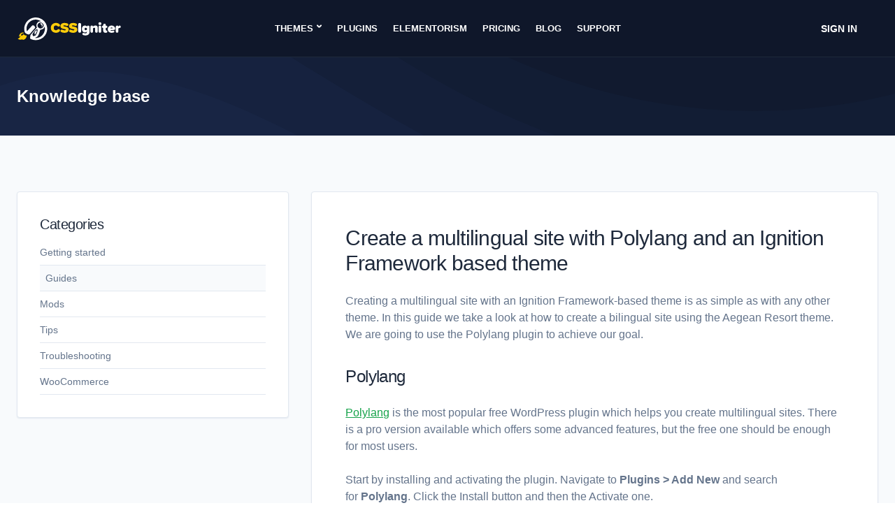

--- FILE ---
content_type: text/html; charset=UTF-8
request_url: https://www.cssigniter.com/kb/create-a-multilingual-site-with-polylang-and-an-ignition-framework-based-theme/
body_size: 16409
content:
<!DOCTYPE html>
<html lang="en-US">
<head>
	<meta charset="UTF-8">
	<meta name="viewport" content="width=device-width, initial-scale=1">
	
<meta name='robots' content='index, follow, max-image-preview:large, max-snippet:-1, max-video-preview:-1' />
	<style>img:is([sizes="auto" i], [sizes^="auto," i]) { contain-intrinsic-size: 3000px 1500px }</style>
	
	<!-- This site is optimized with the Yoast SEO plugin v25.7 - https://yoast.com/wordpress/plugins/seo/ -->
	<title>Create a multilingual site with Polylang and an Ignition Framework based theme &#8226; CSSIgniter</title>
	<meta name="description" content="In this guide we take a look at how we can create a multilingual site with an Ignition Framework based theme using Polylang." />
	<link rel="canonical" href="https://www.cssigniter.com/kb/create-a-multilingual-site-with-polylang-and-an-ignition-framework-based-theme/" />
	<meta property="og:locale" content="en_US" />
	<meta property="og:type" content="article" />
	<meta property="og:title" content="Create a multilingual site with Polylang and an Ignition Framework based theme &#8226; CSSIgniter" />
	<meta property="og:description" content="In this guide we take a look at how we can create a multilingual site with an Ignition Framework based theme using Polylang." />
	<meta property="og:url" content="https://www.cssigniter.com/kb/create-a-multilingual-site-with-polylang-and-an-ignition-framework-based-theme/" />
	<meta property="og:site_name" content="CSSIgniter" />
	<meta property="article:publisher" content="https://www.facebook.com/cssigniter" />
	<meta property="article:modified_time" content="2023-06-30T09:19:14+00:00" />
	<meta property="og:image" content="https://www.cssigniter.com/wp-content/uploads/2021/06/polylang-install.jpg" />
	<meta name="twitter:card" content="summary_large_image" />
	<meta name="twitter:site" content="@cssigniter" />
	<meta name="twitter:label1" content="Est. reading time" />
	<meta name="twitter:data1" content="8 minutes" />
	<script type="application/ld+json" class="yoast-schema-graph">{"@context":"https://schema.org","@graph":[{"@type":"WebPage","@id":"https://www.cssigniter.com/kb/create-a-multilingual-site-with-polylang-and-an-ignition-framework-based-theme/","url":"https://www.cssigniter.com/kb/create-a-multilingual-site-with-polylang-and-an-ignition-framework-based-theme/","name":"Create a multilingual site with Polylang and an Ignition Framework based theme &#8226; CSSIgniter","isPartOf":{"@id":"https://www.cssigniter.com/#website"},"primaryImageOfPage":{"@id":"https://www.cssigniter.com/kb/create-a-multilingual-site-with-polylang-and-an-ignition-framework-based-theme/#primaryimage"},"image":{"@id":"https://www.cssigniter.com/kb/create-a-multilingual-site-with-polylang-and-an-ignition-framework-based-theme/#primaryimage"},"thumbnailUrl":"https://www.cssigniter.com/wp-content/uploads/2021/06/polylang-install.jpg","datePublished":"2021-06-15T13:16:44+00:00","dateModified":"2023-06-30T09:19:14+00:00","description":"In this guide we take a look at how we can create a multilingual site with an Ignition Framework based theme using Polylang.","breadcrumb":{"@id":"https://www.cssigniter.com/kb/create-a-multilingual-site-with-polylang-and-an-ignition-framework-based-theme/#breadcrumb"},"inLanguage":"en-US","potentialAction":[{"@type":"ReadAction","target":["https://www.cssigniter.com/kb/create-a-multilingual-site-with-polylang-and-an-ignition-framework-based-theme/"]}]},{"@type":"ImageObject","inLanguage":"en-US","@id":"https://www.cssigniter.com/kb/create-a-multilingual-site-with-polylang-and-an-ignition-framework-based-theme/#primaryimage","url":"https://www.cssigniter.com/wp-content/uploads/2021/06/polylang-install.jpg","contentUrl":"https://www.cssigniter.com/wp-content/uploads/2021/06/polylang-install.jpg","width":860,"height":371},{"@type":"BreadcrumbList","@id":"https://www.cssigniter.com/kb/create-a-multilingual-site-with-polylang-and-an-ignition-framework-based-theme/#breadcrumb","itemListElement":[{"@type":"ListItem","position":1,"name":"Home","item":"https://www.cssigniter.com/"},{"@type":"ListItem","position":2,"name":"Guides","item":"https://www.cssigniter.com/kb-category/guides/"},{"@type":"ListItem","position":3,"name":"Create a multilingual site with Polylang and an Ignition Framework based theme"}]},{"@type":"WebSite","@id":"https://www.cssigniter.com/#website","url":"https://www.cssigniter.com/","name":"CSSIgniter","description":"Premium WordPress themes, templates &amp; plugins","publisher":{"@id":"https://www.cssigniter.com/#organization"},"potentialAction":[{"@type":"SearchAction","target":{"@type":"EntryPoint","urlTemplate":"https://www.cssigniter.com/?s={search_term_string}"},"query-input":{"@type":"PropertyValueSpecification","valueRequired":true,"valueName":"search_term_string"}}],"inLanguage":"en-US"},{"@type":"Organization","@id":"https://www.cssigniter.com/#organization","name":"CSSIgniter","url":"https://www.cssigniter.com/","logo":{"@type":"ImageObject","inLanguage":"en-US","@id":"https://www.cssigniter.com/#/schema/logo/image/","url":"https://www.cssigniter.com/wp-content/uploads/2015/03/10478023_660448644069908_1099826581178994899_n.png","contentUrl":"https://www.cssigniter.com/wp-content/uploads/2015/03/10478023_660448644069908_1099826581178994899_n.png","width":315,"height":315,"caption":"CSSIgniter"},"image":{"@id":"https://www.cssigniter.com/#/schema/logo/image/"},"sameAs":["https://www.facebook.com/cssigniter","https://x.com/cssigniter","https://instagram.com/cssigniter","https://www.pinterest.com/cssigniter/"]}]}</script>
	<!-- / Yoast SEO plugin. -->


<link rel='dns-prefetch' href='//cpwebassets.codepen.io' />

<style id='classic-theme-styles-inline-css' type='text/css'>
/*! This file is auto-generated */
.wp-block-button__link{color:#fff;background-color:#32373c;border-radius:9999px;box-shadow:none;text-decoration:none;padding:calc(.667em + 2px) calc(1.333em + 2px);font-size:1.125em}.wp-block-file__button{background:#32373c;color:#fff;text-decoration:none}
</style>
<style id='wab-pastacode-style-inline-css' type='text/css'>
.blockcode-settings__wrapper{background:#f2f2f2;border:1px solid #dbdbdb;display:flex;flex-wrap:wrap;gap:1rem;padding:1rem;position:relative}.blockcode-settings__wrapper>*{flex-basis:40%;flex-grow:1}.cm-editor{padding-bottom:1em;padding-top:1em}.cm-content,.cm-gutters{font-family:Menlo,Monaco,Lucida Console,monospace!important;line-height:1.5!important}.cm-gutters .cm-lineNumbers{border-right:1px solid;padding-right:9px;width:3rem}

</style>
<style id='global-styles-inline-css' type='text/css'>
:root{--wp--preset--aspect-ratio--square: 1;--wp--preset--aspect-ratio--4-3: 4/3;--wp--preset--aspect-ratio--3-4: 3/4;--wp--preset--aspect-ratio--3-2: 3/2;--wp--preset--aspect-ratio--2-3: 2/3;--wp--preset--aspect-ratio--16-9: 16/9;--wp--preset--aspect-ratio--9-16: 9/16;--wp--preset--color--black: #000000;--wp--preset--color--cyan-bluish-gray: #abb8c3;--wp--preset--color--white: #ffffff;--wp--preset--color--pale-pink: #f78da7;--wp--preset--color--vivid-red: #cf2e2e;--wp--preset--color--luminous-vivid-orange: #ff6900;--wp--preset--color--luminous-vivid-amber: #fcb900;--wp--preset--color--light-green-cyan: #7bdcb5;--wp--preset--color--vivid-green-cyan: #00d084;--wp--preset--color--pale-cyan-blue: #8ed1fc;--wp--preset--color--vivid-cyan-blue: #0693e3;--wp--preset--color--vivid-purple: #9b51e0;--wp--preset--gradient--vivid-cyan-blue-to-vivid-purple: linear-gradient(135deg,rgba(6,147,227,1) 0%,rgb(155,81,224) 100%);--wp--preset--gradient--light-green-cyan-to-vivid-green-cyan: linear-gradient(135deg,rgb(122,220,180) 0%,rgb(0,208,130) 100%);--wp--preset--gradient--luminous-vivid-amber-to-luminous-vivid-orange: linear-gradient(135deg,rgba(252,185,0,1) 0%,rgba(255,105,0,1) 100%);--wp--preset--gradient--luminous-vivid-orange-to-vivid-red: linear-gradient(135deg,rgba(255,105,0,1) 0%,rgb(207,46,46) 100%);--wp--preset--gradient--very-light-gray-to-cyan-bluish-gray: linear-gradient(135deg,rgb(238,238,238) 0%,rgb(169,184,195) 100%);--wp--preset--gradient--cool-to-warm-spectrum: linear-gradient(135deg,rgb(74,234,220) 0%,rgb(151,120,209) 20%,rgb(207,42,186) 40%,rgb(238,44,130) 60%,rgb(251,105,98) 80%,rgb(254,248,76) 100%);--wp--preset--gradient--blush-light-purple: linear-gradient(135deg,rgb(255,206,236) 0%,rgb(152,150,240) 100%);--wp--preset--gradient--blush-bordeaux: linear-gradient(135deg,rgb(254,205,165) 0%,rgb(254,45,45) 50%,rgb(107,0,62) 100%);--wp--preset--gradient--luminous-dusk: linear-gradient(135deg,rgb(255,203,112) 0%,rgb(199,81,192) 50%,rgb(65,88,208) 100%);--wp--preset--gradient--pale-ocean: linear-gradient(135deg,rgb(255,245,203) 0%,rgb(182,227,212) 50%,rgb(51,167,181) 100%);--wp--preset--gradient--electric-grass: linear-gradient(135deg,rgb(202,248,128) 0%,rgb(113,206,126) 100%);--wp--preset--gradient--midnight: linear-gradient(135deg,rgb(2,3,129) 0%,rgb(40,116,252) 100%);--wp--preset--font-size--small: 13px;--wp--preset--font-size--medium: 20px;--wp--preset--font-size--large: 36px;--wp--preset--font-size--x-large: 42px;--wp--preset--spacing--20: 0.44rem;--wp--preset--spacing--30: 0.67rem;--wp--preset--spacing--40: 1rem;--wp--preset--spacing--50: 1.5rem;--wp--preset--spacing--60: 2.25rem;--wp--preset--spacing--70: 3.38rem;--wp--preset--spacing--80: 5.06rem;--wp--preset--shadow--natural: 6px 6px 9px rgba(0, 0, 0, 0.2);--wp--preset--shadow--deep: 12px 12px 50px rgba(0, 0, 0, 0.4);--wp--preset--shadow--sharp: 6px 6px 0px rgba(0, 0, 0, 0.2);--wp--preset--shadow--outlined: 6px 6px 0px -3px rgba(255, 255, 255, 1), 6px 6px rgba(0, 0, 0, 1);--wp--preset--shadow--crisp: 6px 6px 0px rgba(0, 0, 0, 1);}:where(.is-layout-flex){gap: 0.5em;}:where(.is-layout-grid){gap: 0.5em;}body .is-layout-flex{display: flex;}.is-layout-flex{flex-wrap: wrap;align-items: center;}.is-layout-flex > :is(*, div){margin: 0;}body .is-layout-grid{display: grid;}.is-layout-grid > :is(*, div){margin: 0;}:where(.wp-block-columns.is-layout-flex){gap: 2em;}:where(.wp-block-columns.is-layout-grid){gap: 2em;}:where(.wp-block-post-template.is-layout-flex){gap: 1.25em;}:where(.wp-block-post-template.is-layout-grid){gap: 1.25em;}.has-black-color{color: var(--wp--preset--color--black) !important;}.has-cyan-bluish-gray-color{color: var(--wp--preset--color--cyan-bluish-gray) !important;}.has-white-color{color: var(--wp--preset--color--white) !important;}.has-pale-pink-color{color: var(--wp--preset--color--pale-pink) !important;}.has-vivid-red-color{color: var(--wp--preset--color--vivid-red) !important;}.has-luminous-vivid-orange-color{color: var(--wp--preset--color--luminous-vivid-orange) !important;}.has-luminous-vivid-amber-color{color: var(--wp--preset--color--luminous-vivid-amber) !important;}.has-light-green-cyan-color{color: var(--wp--preset--color--light-green-cyan) !important;}.has-vivid-green-cyan-color{color: var(--wp--preset--color--vivid-green-cyan) !important;}.has-pale-cyan-blue-color{color: var(--wp--preset--color--pale-cyan-blue) !important;}.has-vivid-cyan-blue-color{color: var(--wp--preset--color--vivid-cyan-blue) !important;}.has-vivid-purple-color{color: var(--wp--preset--color--vivid-purple) !important;}.has-black-background-color{background-color: var(--wp--preset--color--black) !important;}.has-cyan-bluish-gray-background-color{background-color: var(--wp--preset--color--cyan-bluish-gray) !important;}.has-white-background-color{background-color: var(--wp--preset--color--white) !important;}.has-pale-pink-background-color{background-color: var(--wp--preset--color--pale-pink) !important;}.has-vivid-red-background-color{background-color: var(--wp--preset--color--vivid-red) !important;}.has-luminous-vivid-orange-background-color{background-color: var(--wp--preset--color--luminous-vivid-orange) !important;}.has-luminous-vivid-amber-background-color{background-color: var(--wp--preset--color--luminous-vivid-amber) !important;}.has-light-green-cyan-background-color{background-color: var(--wp--preset--color--light-green-cyan) !important;}.has-vivid-green-cyan-background-color{background-color: var(--wp--preset--color--vivid-green-cyan) !important;}.has-pale-cyan-blue-background-color{background-color: var(--wp--preset--color--pale-cyan-blue) !important;}.has-vivid-cyan-blue-background-color{background-color: var(--wp--preset--color--vivid-cyan-blue) !important;}.has-vivid-purple-background-color{background-color: var(--wp--preset--color--vivid-purple) !important;}.has-black-border-color{border-color: var(--wp--preset--color--black) !important;}.has-cyan-bluish-gray-border-color{border-color: var(--wp--preset--color--cyan-bluish-gray) !important;}.has-white-border-color{border-color: var(--wp--preset--color--white) !important;}.has-pale-pink-border-color{border-color: var(--wp--preset--color--pale-pink) !important;}.has-vivid-red-border-color{border-color: var(--wp--preset--color--vivid-red) !important;}.has-luminous-vivid-orange-border-color{border-color: var(--wp--preset--color--luminous-vivid-orange) !important;}.has-luminous-vivid-amber-border-color{border-color: var(--wp--preset--color--luminous-vivid-amber) !important;}.has-light-green-cyan-border-color{border-color: var(--wp--preset--color--light-green-cyan) !important;}.has-vivid-green-cyan-border-color{border-color: var(--wp--preset--color--vivid-green-cyan) !important;}.has-pale-cyan-blue-border-color{border-color: var(--wp--preset--color--pale-cyan-blue) !important;}.has-vivid-cyan-blue-border-color{border-color: var(--wp--preset--color--vivid-cyan-blue) !important;}.has-vivid-purple-border-color{border-color: var(--wp--preset--color--vivid-purple) !important;}.has-vivid-cyan-blue-to-vivid-purple-gradient-background{background: var(--wp--preset--gradient--vivid-cyan-blue-to-vivid-purple) !important;}.has-light-green-cyan-to-vivid-green-cyan-gradient-background{background: var(--wp--preset--gradient--light-green-cyan-to-vivid-green-cyan) !important;}.has-luminous-vivid-amber-to-luminous-vivid-orange-gradient-background{background: var(--wp--preset--gradient--luminous-vivid-amber-to-luminous-vivid-orange) !important;}.has-luminous-vivid-orange-to-vivid-red-gradient-background{background: var(--wp--preset--gradient--luminous-vivid-orange-to-vivid-red) !important;}.has-very-light-gray-to-cyan-bluish-gray-gradient-background{background: var(--wp--preset--gradient--very-light-gray-to-cyan-bluish-gray) !important;}.has-cool-to-warm-spectrum-gradient-background{background: var(--wp--preset--gradient--cool-to-warm-spectrum) !important;}.has-blush-light-purple-gradient-background{background: var(--wp--preset--gradient--blush-light-purple) !important;}.has-blush-bordeaux-gradient-background{background: var(--wp--preset--gradient--blush-bordeaux) !important;}.has-luminous-dusk-gradient-background{background: var(--wp--preset--gradient--luminous-dusk) !important;}.has-pale-ocean-gradient-background{background: var(--wp--preset--gradient--pale-ocean) !important;}.has-electric-grass-gradient-background{background: var(--wp--preset--gradient--electric-grass) !important;}.has-midnight-gradient-background{background: var(--wp--preset--gradient--midnight) !important;}.has-small-font-size{font-size: var(--wp--preset--font-size--small) !important;}.has-medium-font-size{font-size: var(--wp--preset--font-size--medium) !important;}.has-large-font-size{font-size: var(--wp--preset--font-size--large) !important;}.has-x-large-font-size{font-size: var(--wp--preset--font-size--x-large) !important;}
:where(.wp-block-post-template.is-layout-flex){gap: 1.25em;}:where(.wp-block-post-template.is-layout-grid){gap: 1.25em;}
:where(.wp-block-columns.is-layout-flex){gap: 2em;}:where(.wp-block-columns.is-layout-grid){gap: 2em;}
:root :where(.wp-block-pullquote){font-size: 1.5em;line-height: 1.6;}
</style>
<link rel='stylesheet' id='ci-style-css' href='https://www.cssigniter.com/wp-content/themes/cssigniter/css/style.min.css?ver=1.2.3' type='text/css' media='screen' />
<link rel="alternate" title="oEmbed (JSON)" type="application/json+oembed" href="https://www.cssigniter.com/wp-json/oembed/1.0/embed?url=https%3A%2F%2Fwww.cssigniter.com%2Fkb%2Fcreate-a-multilingual-site-with-polylang-and-an-ignition-framework-based-theme%2F" />
<link rel="alternate" title="oEmbed (XML)" type="text/xml+oembed" href="https://www.cssigniter.com/wp-json/oembed/1.0/embed?url=https%3A%2F%2Fwww.cssigniter.com%2Fkb%2Fcreate-a-multilingual-site-with-polylang-and-an-ignition-framework-based-theme%2F&#038;format=xml" />
<link rel="icon" href="https://www.cssigniter.com/wp-content/uploads/2020/09/cropped-cssigniter_logo_transparent_v2-32x32.png" sizes="32x32" />
<link rel="icon" href="https://www.cssigniter.com/wp-content/uploads/2020/09/cropped-cssigniter_logo_transparent_v2-192x192.png" sizes="192x192" />
<link rel="apple-touch-icon" href="https://www.cssigniter.com/wp-content/uploads/2020/09/cropped-cssigniter_logo_transparent_v2-180x180.png" />
<meta name="msapplication-TileImage" content="https://www.cssigniter.com/wp-content/uploads/2020/09/cropped-cssigniter_logo_transparent_v2-270x270.png" />
		<style type="text/css" id="wp-custom-css">
			.widget_categories ul li.cat-item-38{
	display: none;
}

.page-template-template-support .wpcf7-list-item {
	margin: 0;
}

.theme-callout .btn-join {
	margin-right: 5px;
}
 
.theme-callout.sticky {
	top: 50px;
}    

.site-notice {
	font-size: 14px;
}

.notice-bar a { display: none; }

.notice-countdown {
	display: none;
}

.plan .plan-price-original del {
	position: relative;
	font-size: 28px;
	text-decoration: none;
}

.plan .plan-price-original del:before {
	content: "";
	background: red;
	width: 100%;
	height: 2px;
	position: absolute;
	top: 19px;
	left: 5px;
	transform: rotate(-25deg);
}
.plan .plan-price-original del .currency {
	font-size: 14px;
	
}

/* Temp GutenBee version hide */
.plugins-template-template-plugin-gutenbee .theme-meta .theme-meta-group:last-child .theme-meta-item {
	margin-right: 0;
}

.plugins-template-template-plugin-gutenbee .theme-meta .theme-meta-group:last-child .theme-meta-item:last-child {
	display: none;
}

.page-hero-theme-preview {
	z-index: 5;	
}

.currency {
	text-decoration: none !important!
}

*, ::backdrop, :after, :before {
  --tw-gradient-to-position: ;
}

/* Hide AudioIgniter/VideoIgniter Free CTA */
.postid-27012 .plugin-cta,
.postid-6654 .plugin-cta {
	display: none;
}		</style>
		
	<!-- Google Tag Manager -->
	<script>(function(w,d,s,l,i){w[l]=w[l]||[];w[l].push({'gtm.start':
	new Date().getTime(),event:'gtm.js'});var f=d.getElementsByTagName(s)[0],
	j=d.createElement(s),dl=l!='dataLayer'?'&l='+l:'';j.async=true;j.src=
	'https://www.googletagmanager.com/gtm.js?id='+i+dl;f.parentNode.insertBefore(j,f);
	})(window,document,'script','dataLayer','GTM-WFB88G3');</script>
	<!-- End Google Tag Manager -->

</head>
<body class="wp-singular knowledge-base-template-default single single-knowledge-base postid-21921 wp-theme-cssigniter">

<!-- Google Tag Manager (noscript) -->
<noscript><iframe src="https://www.googletagmanager.com/ns.html?id=GTM-WFB88G3"
height="0" width="0" style="display:none;visibility:hidden"></iframe></noscript>
<!-- End Google Tag Manager (noscript) -->


<div id="page">
		<header class="header bg-slate-900 border-b border-slate-800">
		<div class="container mx-auto px-6">
			<div class="mast-head flex items-center text-white py-4 lg:p-0">
				<div class="site-branding">
					<a href="https://www.cssigniter.com">
						<svg id="Layer_1" data-name="Layer 1" xmlns="http://www.w3.org/2000/svg" width="150" height="33.41967" viewBox="0 0 150 34">
							<g>
								<path d="M48.203,16.44374c0-4.34361,3.33151-7.2744,7.633-7.2744a6.67276,6.67276,0,0,1,5.18686,2.08722,2.10438,2.10438,0,0,1,.54834,1.37068,2.02024,2.02024,0,0,1-2.02419,2.003A1.96175,1.96175,0,0,1,58.05,13.95548a2.91338,2.91338,0,0,0-2.21393-1.033,3.341,3.341,0,0,0-3.31061,3.52126A3.34115,3.34115,0,0,0,55.836,19.965,2.91367,2.91367,0,0,0,58.05,18.93168,1.96283,1.96283,0,0,1,59.547,18.257a1.98454,1.98454,0,0,1,1.47585,3.33151A6.75778,6.75778,0,0,1,55.836,23.71814C51.53455,23.71814,48.203,20.76612,48.203,16.44374Z" transform="translate(0 -1.12533)" style="fill: #ffcd0a"/>
								<path d="M62.271,20.89252a1.92578,1.92578,0,0,1,1.919-1.9187,1.84608,1.84608,0,0,1,.96964.2531,6.4321,6.4321,0,0,0,3.31061.90661c.80112,0,1.56011-.274,1.56011-.82235,0-.548-.59015-.82235-1.98205-1.07545-2.31911-.42162-5.86159-.96964-5.86159-4.49091,0-2.38277,1.982-4.55457,6.05165-4.55457a11.14707,11.14707,0,0,1,4.38542.86447,1.89716,1.89716,0,0,1-.77989,3.62675,2.22891,2.22891,0,0,1-.84357-.16884,8.71655,8.71655,0,0,0-2.99415-.73777c-1.26488,0-1.49708.3795-1.49708.73777,0,.54833.56956.73808,2.06632.99119,2.31942.40071,5.75642,1.07544,5.75642,4.32238,0,3.09963-2.2982,4.89194-6.07256,4.89194a10.04058,10.04058,0,0,1-4.97621-1.1388A1.90276,1.90276,0,0,1,62.271,20.89252Z" transform="translate(0 -1.12533)" style="fill: #ffcd0a"/>
								<path d="M74.77437,20.89252a1.92571,1.92571,0,0,1,1.9187-1.9187,1.84646,1.84646,0,0,1,.97.2531,6.4329,6.4329,0,0,0,3.3106.90661c.80113,0,1.56012-.274,1.56012-.82235,0-.548-.59015-.82235-1.98206-1.07545-2.3191-.42162-5.86159-.96964-5.86159-4.49091,0-2.38277,1.98206-4.55457,6.05134-4.55457a11.15018,11.15018,0,0,1,4.386.86447,1.89725,1.89725,0,0,1-.78021,3.62675,2.22891,2.22891,0,0,1-.84357-.16884,8.7165,8.7165,0,0,0-2.99415-.73777c-1.26488,0-1.49708.3795-1.49708.73777,0,.54833.56956.73808,2.06664.99119,2.3191.40071,5.7561,1.07544,5.7561,4.32238,0,3.09963-2.29819,4.89194-6.07256,4.89194a10.03968,10.03968,0,0,1-4.9762-1.1388A1.90275,1.90275,0,0,1,74.77437,20.89252Z" transform="translate(0 -1.12533)" style="fill: #ffcd0a"/>
								<path d="M88.09631,21.54634V11.31992a2.12968,2.12968,0,0,1,4.25935,0V21.54634a2.12968,2.12968,0,0,1-4.25935,0Z" transform="translate(0 -1.12533)" style="fill: #fff"/>
								<path d="M104.56381,14.96757v7.40111c0,4.40665-3.62674,5.229-6.15713,5.229a7.81439,7.81439,0,0,1-3.39456-.73777,1.5803,1.5803,0,0,1-.8857-1.39191,1.55675,1.55675,0,0,1,1.56043-1.56011,1.411,1.411,0,0,1,.65351.14762,4.871,4.871,0,0,0,2.06632.44285,2.09383,2.09383,0,0,0,2.36155-2.12968v-.54833A3.62113,3.62113,0,0,1,97.90079,23.191c-2.44582,0-4.47-1.60256-4.47-5.08169,0-3.39455,1.96083-5.08138,4.47-5.08138a3.58175,3.58175,0,0,1,2.86744,1.32824,1.9647,1.9647,0,0,1,1.89779-1.2861A1.90329,1.90329,0,0,1,104.56381,14.96757Zm-3.79558,4.21722v-2.1509a2.25935,2.25935,0,0,0-1.56012-.6535,1.73646,1.73646,0,1,0,0,3.4579A2.2594,2.2594,0,0,0,100.76823,19.18479Z" transform="translate(0 -1.12533)" style="fill: #fff"/>
								<path d="M116.51824,16.23277v5.54545a1.89764,1.89764,0,1,1-3.79527,0V17.83533a1.29142,1.29142,0,0,0-1.47585-1.45494,2.01117,2.01117,0,0,0-1.62379.80112v4.59671a1.89764,1.89764,0,1,1-3.79527,0V14.96757a1.90982,1.90982,0,0,1,1.89779-1.98205,1.93065,1.93065,0,0,1,1.89748,1.45494,4.49976,4.49976,0,0,1,3.50036-1.4125A3.03235,3.03235,0,0,1,116.51824,16.23277Z" transform="translate(0 -1.12533)" style="fill: #fff"/>
								<path d="M117.55092,10.20234a2.12968,2.12968,0,1,1,2.12967,2.12967A2.12382,2.12382,0,0,1,117.55092,10.20234Zm.23188,11.57588V14.96757a1.89764,1.89764,0,0,1,3.79527,0v6.81065a1.89764,1.89764,0,1,1-3.79527,0Z" transform="translate(0 -1.12533)" style="fill: #fff"/>
								<path d="M130.49717,22.03132a1.62285,1.62285,0,0,1-1.28611,1.56011,5.49808,5.49808,0,0,1-1.24429.12671c-2.25606,0-3.5-1.07545-3.5-3.20512V16.57013h-.25311a1.64469,1.64469,0,1,1,0-3.28938h.25311V12.18439a1.89764,1.89764,0,1,1,3.79527,0v1.09636h.63259a1.64469,1.64469,0,1,1,0,3.28938H128.262v2.84654a.8758.8758,0,0,0,.759.94873l.19006.02123A1.55832,1.55832,0,0,1,130.49717,22.03132Z" transform="translate(0 -1.12533)" style="fill: #fff"/>
								<path d="M136.59,13.028c2.99415,0,5.29266,2.15058,5.29266,4.65975,0,1.43372-.80144,1.85535-2.25606,1.85535h-4.66007a2.16606,2.16606,0,0,0,2.23516,1.28642,4.11578,4.11578,0,0,0,1.49707-.29524,1.37959,1.37959,0,0,1,.52712-.10548,1.43518,1.43518,0,0,1,1.43372,1.43372,1.46952,1.46952,0,0,1-.92783,1.32855,8.91278,8.91278,0,0,1-3.01506.52711c-3.1839,0-5.67184-2.00328-5.67184-5.3557A5.3008,5.3008,0,0,1,136.59,13.028Zm-1.6656,4.11142h3.35274A1.55881,1.55881,0,0,0,136.59,15.91663,1.58387,1.58387,0,0,0,134.9244,17.13938Z" transform="translate(0 -1.12533)" style="fill: #fff"/>
								<path d="M150,14.67234a1.75,1.75,0,0,1-1.58134,1.919,2.95613,2.95613,0,0,0-1.85566.67473v4.51213a1.89764,1.89764,0,1,1-3.79527,0V15.05215a1.94063,1.94063,0,0,1,3.79527-.61169,2.47984,2.47984,0,0,1,.99119-1.15971,1.77665,1.77665,0,0,1,.82234-.23188A1.61085,1.61085,0,0,1,150,14.67234Z" transform="translate(0 -1.12533)" style="fill: #fff"/>
								<g>
									<path d="M33.13566,9.88452a.76291.76291,0,0,0-.125.6718,1.70948,1.70948,0,0,0,.125.23435,3.74058,3.74058,0,0,0,.87491.84365l.65616.64056c.04688.0781.09375.14061.14061.21871a2.78325,2.78325,0,0,1,0,2.74968,2.17983,2.17983,0,0,1-.14061.2656l-.10934.17185.10934-.07811.125-.125a3.77831,3.77831,0,0,0,1.49983-2.49971,3.26073,3.26073,0,0,0-1.49983-3.20274l-.14061-.07813a3.86039,3.86039,0,0,0-.45306-.15623A.94227.94227,0,0,0,33.13566,9.88452Z" transform="translate(0 -1.12533)" style="fill: #fff"/>
									<path d="M27.58944,20.08645a.479.479,0,0,0-.29683,0l-.45307.20311a3.96666,3.96666,0,0,0-.56243.43745,9.79064,9.79064,0,0,0-.98426,1.06236l-.76554,1.01552v3.1715a.63584.63584,0,0,0,.76554.10935l.35932-.31246a4.07681,4.07681,0,0,0,.29684-.42182c.10936-.17185.21873-.35932.3281-.53119a19.8503,19.8503,0,0,0,1.0155-1.92166l.29683-.73428C28.02689,20.94572,27.99565,20.21144,27.58944,20.08645Z" transform="translate(0 -1.12533)" style="fill: #fff"/>
								</g>
								<path d="M24.84305,1.18169a16.70255,16.70255,0,0,0-14.67192,21.2622,3.026,3.026,0,0,0,.87515,1.4074,8.93,8.93,0,0,0,2.97444,1.95732,8.52285,8.52285,0,0,0,2.34714.30449,1.37983,1.37983,0,0,0,1.10132-.47766l7.105-8.23768.6718-.78116a.47471.47471,0,0,0,.07812-.10937l.01562-.03124.10937-.5a2.28628,2.28628,0,0,0-.10937-.60929l-.01562-.04687a4.28569,4.28569,0,0,0-.74992-1.26547c-1.0155-1.21861-2.71842-2.04664-3.96827-.5-.51557.57806-7.24916,8.09279-7.2804,7.99907a13.53257,13.53257,0,0,1-.49993-3.24963,13.73033,13.73033,0,0,1,3.37459-9.46763,13.329,13.329,0,0,1,9.13955-4.53072l1.99976.01562a13.13406,13.13406,0,0,1,5.84308,1.92165l.15622.09375c.17185.10936.3437.21871.51557.3437-.17187-.01563-.34372-.01563-.51557-.01563h-.15622a6.19632,6.19632,0,0,0-5.515,4.062l-.03125.0781L27.33949,12.039l-.01564.1406a6.71178,6.71178,0,0,0,0,1.48421l.01564.14061a7.08557,7.08557,0,0,0,.29683,1.23423,7.47411,7.47411,0,0,0,.43745.953l-.43745.48431-.29683.3281-.01564.01562c-.32808.35932-.65616.73428-.99988,1.12487l-.98426,1.12486-.01562.01562c-.23435.25-.48433.54681-.74992.85927-1.65763,1.93623-4.12255,4.85363-5.54547,6.59284a2.57475,2.57475,0,0,0-.56177,1.311l-.186,1.47631h0l-.23225,1.85916a1.64077,1.64077,0,0,0,.89374,1.68187A16.70814,16.70814,0,1,0,24.84305,1.18169Zm4.85553,9.32552a4.2818,4.2818,0,0,1,3.43708-1.95289h.15623a3.78424,3.78424,0,0,1,1.37484.21873l.14061.06249a5.03861,5.03861,0,0,1,.85927.45306,4.43377,4.43377,0,0,1,1.203,6.07741,4.27507,4.27507,0,0,1-2.06226,1.67168l-.14061.04688-1.37484.23434h-.15623a4.27085,4.27085,0,0,1-2.23411-.73428A4.43379,4.43379,0,0,1,29.69858,10.50721ZM24.41794,27.94266c-.828,1.2811-1.87477.953-2.37472-.125a3.244,3.244,0,0,1-.17185-2.8434,38.9408,38.9408,0,0,1,2.65593-3.67145c.2656-.32808.51557-.6093.74993-.85927l.01562-.01562.96864-.953a5.97155,5.97155,0,0,1,.99987-.703l.01562-.01562.29684-.125c1.85917-.6718,1.84353,2.3591,0,6.17114-.09372.20311-.18747.39058-.29684.59369l-.01562.03125c-.29683.56243-.62493,1.14048-.99987,1.71854a2.01194,2.01194,0,0,1-.48433.64055l-.49993.2656A1.20512,1.20512,0,0,1,24.41794,27.94266ZM36.1978,26.8803a11.68892,11.68892,0,0,1-1.39046,1.39046l-.14061.125-1.37484.9999-.15623.09372a12.24877,12.24877,0,0,1-1.40608.76555,13.33514,13.33514,0,0,1-4.437,1.17172l-1.01549.04689c-.21874,0-.45309,0-.6718-.01564a6.0723,6.0723,0,0,0,.6718-.6093,4.94815,4.94815,0,0,0,.43744-.53119,2.97047,2.97047,0,0,0,.56243-.125h.01562l.29684-.10936c1.48421-.67178,2.3591-2.48407,3.09338-4.17139.5937-1.35919,1.49983-4.57758,2.04664-6.37424.04686-.15623.09374-.29684.125-.42183a1.69829,1.69829,0,0,0,.28121.01562h.15623a6.72958,6.72958,0,0,0,1.37484-.14061l.14061-.03124a6.18826,6.18826,0,0,0,4.42135-4.187,13.06362,13.06362,0,0,1,.31246,2.07788,13.82881,13.82881,0,0,1-.37494,4.39011A13.5285,13.5285,0,0,1,36.1978,26.8803Z" transform="translate(0 -1.12533)" style="fill: #fff"/>
								<path d="M1.56874,29.54056c.81142-.07212,1.6589-.9737,2.34409-1.02779C3.76858,30.55033,1.64087,31.84859,0,32.46166a6.4468,6.4468,0,0,0,7.01425.6311,2.55721,2.55721,0,0,1-.18032,1.118c3.17354-.09016,5.78811-1.91134,6.34709-6.68968-3.17355,1.46055-4.11118-3.04732-5.5537-.9737-1.56874,2.25393-2.61456,1.37039-2.65063.39669a2.31991,2.31991,0,0,1,1.53268-2.12772,12.34922,12.34922,0,0,1,2.38015-.45078c-.12622-.30654-.21638-.61307-.32456-.93764-4.77834-.75732-6.1307,3.31779-6.56346,5.03078a5.98455,5.98455,0,0,1-.43276,1.08189Z" transform="translate(0 -1.12533)" style="fill: #ffcd05"/>
							</g>
						</svg>
					</a>
				</div>

				<nav class="nav hidden lg:block w-auto flex-auto text-left -ml-[150px]">
					<ul id="menu-primary" class="navigation-main"><li id="menu-item-9" class="menu-item menu-item-type-custom menu-item-object-custom menu-item-has-children menu-item-9"><a href="https://www.cssigniter.com/themes/">Themes</a>
<ul class="sub-menu">
	<li id="menu-item-27150" class="menu-item menu-item-type-custom menu-item-object-custom menu-item-27150"><a href="https://www.cssigniter.com/themes/">All themes</a></li>
	<li id="menu-item-27142" class="menu-item menu-item-type-taxonomy menu-item-object-types menu-item-27142"><a href="https://www.cssigniter.com/types/blog-magazine/">Blog / Magazine</a></li>
	<li id="menu-item-27143" class="menu-item menu-item-type-taxonomy menu-item-object-types menu-item-27143"><a href="https://www.cssigniter.com/types/professional-services/">Business</a></li>
	<li id="menu-item-27144" class="menu-item menu-item-type-taxonomy menu-item-object-types menu-item-27144"><a href="https://www.cssigniter.com/types/free/">Free</a></li>
	<li id="menu-item-27145" class="menu-item menu-item-type-taxonomy menu-item-object-types menu-item-27145"><a href="https://www.cssigniter.com/types/hotel/">Hotels / Travel</a></li>
	<li id="menu-item-27147" class="menu-item menu-item-type-taxonomy menu-item-object-types menu-item-27147"><a href="https://www.cssigniter.com/types/media-podcasts/">Media &amp; Podcasts</a></li>
	<li id="menu-item-27148" class="menu-item menu-item-type-taxonomy menu-item-object-types menu-item-27148"><a href="https://www.cssigniter.com/types/portfolio/">Portfolio / Photography</a></li>
	<li id="menu-item-27149" class="menu-item menu-item-type-taxonomy menu-item-object-types menu-item-27149"><a href="https://www.cssigniter.com/types/online-store/">WooCommerce</a></li>
</ul>
</li>
<li id="menu-item-11034" class="menu-item menu-item-type-custom menu-item-object-custom menu-item-11034"><a href="https://www.cssigniter.com/plugins/">Plugins</a></li>
<li id="menu-item-24159" class="menu-item menu-item-type-post_type menu-item-object-page menu-item-24159"><a href="https://www.cssigniter.com/elementorism/">Elementorism</a></li>
<li id="menu-item-15359" class="menu-item menu-item-type-post_type menu-item-object-page menu-item-15359"><a href="https://www.cssigniter.com/pricing/">Pricing</a></li>
<li id="menu-item-11696" class="menu-item menu-item-type-post_type menu-item-object-page current_page_parent menu-item-11696"><a href="https://www.cssigniter.com/blog/">Blog</a></li>
<li id="menu-item-22113" class="menu-item menu-item-type-post_type menu-item-object-page menu-item-22113"><a href="https://www.cssigniter.com/support-hub/">Support</a></li>
<li id="menu-item-22288" class="nav-item-right nav-button menu-item menu-item-type-custom menu-item-object-custom menu-item-22288"><a href="https://www.cssigniter.com/members/member/">Sign In</a></li>
</ul>				</nav>

				<a href="#mobilemenu" class="mobile-nav-trigger text-sm bg-green-600 text-white px-4 py-2 rounded uppercase ml-auto lg:hidden">
					<svg xmlns="http://www.w3.org/2000/svg" width="16" height="9.97" viewBox="0 0 16 9.97">
						<g id="Layer_2" data-name="Layer 2">
							<g id="Layer_1-2" data-name="Layer 1">
								<g>
									<rect width="16" height="2" fill="#fff"/>
									<rect y="3.97" width="16" height="2" fill="#fff"/>
									<rect y="7.97" width="16" height="2" fill="#fff"/>
								</g>
							</g>
						</g>
					</svg>
					Menu
				</a>
			</div>
		</div>
	</header>

<main class="main bg-slate-50">
	<div class="brand-bg">
		<div class="container mx-auto px-6 py-10">
			<p class="text-white font-bold text-2xl">Knowledge base</p>
		</div>
	</div>
	<div class="container mx-auto px-6 py-20">
		<div class="grid grid-cols-12 gap-4 md:gap-8">
			<div class="col-span-12 lg:col-span-4">
				<div class="kb-category bg-white p-8 border border-slate-200 rounded shadow-sm shadow-slate-200">
					<h3 class="kb-cat-title text-xl tracking-tight mb-2">Categories</h3>

					<ul class="kb-list">
														<li class="border-b-[1px] border-slate-200 py-2 ">
									<a href="https://www.cssigniter.com/kb-category/getting-started/" class="text-sm block text-sm hover:text-green-600 hover:underline hover:decoration-2">
										Getting started									</a>
								</li>
															<li class="border-b-[1px] border-slate-200 py-2 bg-slate-50 pl-2">
									<a href="https://www.cssigniter.com/kb-category/guides/" class="text-sm block text-sm hover:text-green-600 hover:underline hover:decoration-2">
										Guides									</a>
								</li>
															<li class="border-b-[1px] border-slate-200 py-2 ">
									<a href="https://www.cssigniter.com/kb-category/mods/" class="text-sm block text-sm hover:text-green-600 hover:underline hover:decoration-2">
										Mods									</a>
								</li>
															<li class="border-b-[1px] border-slate-200 py-2 ">
									<a href="https://www.cssigniter.com/kb-category/tips/" class="text-sm block text-sm hover:text-green-600 hover:underline hover:decoration-2">
										Tips									</a>
								</li>
															<li class="border-b-[1px] border-slate-200 py-2 ">
									<a href="https://www.cssigniter.com/kb-category/troubleshooting/" class="text-sm block text-sm hover:text-green-600 hover:underline hover:decoration-2">
										Troubleshooting									</a>
								</li>
															<li class="border-b-[1px] border-slate-200 py-2 ">
									<a href="https://www.cssigniter.com/kb-category/woocommerce/" class="text-sm block text-sm hover:text-green-600 hover:underline hover:decoration-2">
										WooCommerce									</a>
								</li>
												</ul>
				</div>
			</div>

							<div class="col-span-12 lg:col-span-8">
					<div class="ugc bg-white p-6 sm:p-8 md:p-12 border border-slate-200 rounded shadow-sm shadow-slate-200">
						<h1>Create a multilingual site with Polylang and an Ignition Framework based theme</h1>
						<p>Creating a multilingual site with an Ignition Framework-based theme is as simple as with any other theme. In this guide we take a look at how to create a bilingual site using the Aegean Resort theme. We are going to use the Polylang plugin to achieve our goal.</p>
<h2 id="polylang" class="toc-section">Polylang</h2>
<p><a href="https://wordpress.org/plugins/polylang/">Polylang</a> is the most popular free WordPress plugin which helps you create multilingual sites. There is a pro version available which offers some advanced features, but the free one should be enough for most users.</p>
<p>Start by installing and activating the plugin. Navigate to <strong>Plugins &gt; Add New</strong> and search for <strong>Polylang</strong>. Click the Install button and then the Activate one.</p>
<p><img fetchpriority="high" decoding="async" class="alignnone size-full wp-image-21922" src="https://www.cssigniter.com/wp-content/uploads/2021/06/polylang-install.jpg" alt="" width="860" height="371" srcset="https://www.cssigniter.com/wp-content/uploads/2021/06/polylang-install.jpg 860w, https://www.cssigniter.com/wp-content/uploads/2021/06/polylang-install-300x129.jpg 300w, https://www.cssigniter.com/wp-content/uploads/2021/06/polylang-install-768x331.jpg 768w" sizes="(max-width: 860px) 100vw, 860px" /></p>
<h3 id="onboarding" class="toc-section">Onboarding</h3>
<p>Once the plugin is activated you will be presented with its onboarding page. We recommend to go through with it because it makes the initial setup very easy.</p>
<p><img decoding="async" class="alignnone size-full wp-image-21923" src="https://www.cssigniter.com/wp-content/uploads/2021/06/polylang-onboarding-1.jpg" alt="" width="860" height="620" srcset="https://www.cssigniter.com/wp-content/uploads/2021/06/polylang-onboarding-1.jpg 860w, https://www.cssigniter.com/wp-content/uploads/2021/06/polylang-onboarding-1-300x216.jpg 300w, https://www.cssigniter.com/wp-content/uploads/2021/06/polylang-onboarding-1-768x554.jpg 768w" sizes="(max-width: 860px) 100vw, 860px" /></p>
<p>In the first page of the onboarding page you need to select the languages you want to translate your site in. To do that, select a language from the dropdown (1) and click the Add new language button (2) to add it. Repeat for as many languages as you want and once done click Continue (3) to go to the next page.</p>
<p><img decoding="async" class="alignnone size-full wp-image-21924" src="https://www.cssigniter.com/wp-content/uploads/2021/06/polylang-onboarding-2.jpg" alt="" width="860" height="660" srcset="https://www.cssigniter.com/wp-content/uploads/2021/06/polylang-onboarding-2.jpg 860w, https://www.cssigniter.com/wp-content/uploads/2021/06/polylang-onboarding-2-300x230.jpg 300w, https://www.cssigniter.com/wp-content/uploads/2021/06/polylang-onboarding-2-768x589.jpg 768w" sizes="(max-width: 860px) 100vw, 860px" /></p>
<p>In the next page you can configure if the plugin will handle media translations. If you want to be able to translate captions, alternative text, descriptions and image titles, you should leave this on and continue.</p>
<p><img loading="lazy" decoding="async" class="alignnone size-full wp-image-21925" src="https://www.cssigniter.com/wp-content/uploads/2021/06/polylang-onboarding-3.jpg" alt="" width="860" height="500" srcset="https://www.cssigniter.com/wp-content/uploads/2021/06/polylang-onboarding-3.jpg 860w, https://www.cssigniter.com/wp-content/uploads/2021/06/polylang-onboarding-3-300x174.jpg 300w, https://www.cssigniter.com/wp-content/uploads/2021/06/polylang-onboarding-3-768x447.jpg 768w" sizes="auto, (max-width: 860px) 100vw, 860px" /></p>
<p>In this step we will set the language for any existing content, so if you have any content, pick the language it&#8217;s written in from the drop down and continue.</p>
<p><img loading="lazy" decoding="async" class="alignnone size-full wp-image-21926" src="https://www.cssigniter.com/wp-content/uploads/2021/06/polylang-onboarding-4.jpg" alt="" width="860" height="640" srcset="https://www.cssigniter.com/wp-content/uploads/2021/06/polylang-onboarding-4.jpg 860w, https://www.cssigniter.com/wp-content/uploads/2021/06/polylang-onboarding-4-300x223.jpg 300w, https://www.cssigniter.com/wp-content/uploads/2021/06/polylang-onboarding-4-768x572.jpg 768w" sizes="auto, (max-width: 860px) 100vw, 860px" /></p>
<p>This step will create a copy of your static home page for each available language. Of course you will need to translate its content later.</p>
<p><img loading="lazy" decoding="async" class="alignnone size-full wp-image-21927" src="https://www.cssigniter.com/wp-content/uploads/2021/06/polylang-onboarding-5.jpg" alt="" width="860" height="890" srcset="https://www.cssigniter.com/wp-content/uploads/2021/06/polylang-onboarding-5.jpg 860w, https://www.cssigniter.com/wp-content/uploads/2021/06/polylang-onboarding-5-290x300.jpg 290w, https://www.cssigniter.com/wp-content/uploads/2021/06/polylang-onboarding-5-768x795.jpg 768w" sizes="auto, (max-width: 860px) 100vw, 860px" /></p>
<p>This final step of the onboarding process provides very useful links to the plugin&#8217;s documentation. It&#8217;s recommended that you take a look at them since they will be very helpful if you get stuck anywhere while translating your site.</p>
<h3 id="translating-items" class="toc-section">Translating items</h3>
<p>Now we&#8217;re ready to start translating our content. Let&#8217;s start with a post. Go to your Posts in the dashboard.</p>
<p><img loading="lazy" decoding="async" class="alignnone size-full wp-image-21928" src="https://www.cssigniter.com/wp-content/uploads/2021/06/polylang-post-new-translation.jpg" alt="" width="860" height="48" srcset="https://www.cssigniter.com/wp-content/uploads/2021/06/polylang-post-new-translation.jpg 860w, https://www.cssigniter.com/wp-content/uploads/2021/06/polylang-post-new-translation-300x17.jpg 300w, https://www.cssigniter.com/wp-content/uploads/2021/06/polylang-post-new-translation-768x43.jpg 768w, https://www.cssigniter.com/wp-content/uploads/2021/06/polylang-post-new-translation-852x48.jpg 852w" sizes="auto, (max-width: 860px) 100vw, 860px" /></p>
<p>You will notice that a languages column has been added. The flag you see in each post is the configured language for that post. Under the other flags you will see a plus sign, which means that there is no translation for that language. Click the plus sign to start adding a translation for the selected language.</p>
<p><img loading="lazy" decoding="async" class="alignnone wp-image-26195 size-full" src="https://www.cssigniter.com/wp-content/uploads/2021/06/polylang01.jpg" alt="" width="840" height="331" srcset="https://www.cssigniter.com/wp-content/uploads/2021/06/polylang01.jpg 840w, https://www.cssigniter.com/wp-content/uploads/2021/06/polylang01-300x118.jpg 300w, https://www.cssigniter.com/wp-content/uploads/2021/06/polylang01-768x303.jpg 768w" sizes="auto, (max-width: 840px) 100vw, 840px" /></p>
<p>Adding the translation is just like creating a post. Add the title, content and any meta required and publish it.</p>
<h4>Translating categories</h4>
<p>Our post had the <strong>offers</strong> post category applied to it. When translating we added a new category to our post which will be the translation of the offers category, now we need to let the plugin know that this is in fact the translation of the offers category. To do that go to <strong>Posts &gt; Categories</strong> and edit the new category.</p>
<p><img loading="lazy" decoding="async" class="alignnone size-full wp-image-21932" src="https://www.cssigniter.com/wp-content/uploads/2021/06/polylang-translate-category.jpg" alt="" width="860" height="680" srcset="https://www.cssigniter.com/wp-content/uploads/2021/06/polylang-translate-category.jpg 860w, https://www.cssigniter.com/wp-content/uploads/2021/06/polylang-translate-category-300x237.jpg 300w, https://www.cssigniter.com/wp-content/uploads/2021/06/polylang-translate-category-768x607.jpg 768w" sizes="auto, (max-width: 860px) 100vw, 860px" /></p>
<p>Set the language the category is written in and from the translations section select the original category, save it and you are done.</p>
<p><img loading="lazy" decoding="async" class="alignnone size-full wp-image-21933" src="https://www.cssigniter.com/wp-content/uploads/2021/06/polylang-translated-items.jpg" alt="" width="860" height="181" srcset="https://www.cssigniter.com/wp-content/uploads/2021/06/polylang-translated-items.jpg 860w, https://www.cssigniter.com/wp-content/uploads/2021/06/polylang-translated-items-300x63.jpg 300w, https://www.cssigniter.com/wp-content/uploads/2021/06/polylang-translated-items-768x162.jpg 768w" sizes="auto, (max-width: 860px) 100vw, 860px" /></p>
<p>As you can see now we have the post translated in two languages, with its category also translated. Notice that now in the languages column, instead of the plus button to add a new translation we have the edit one, which means that the item is translated and we can edit the translation at any time.</p>
<p>The procedure for translating pages and custom post types is the same as with normal posts.</p>
<h4>Enabling translation for custom post types</h4>
<p>By default custom post types will not appear as translatable, however you can easily enable this feature.</p>
<p>Navigate to <strong>Languages &gt; Settings</strong> and from the Custom post types and Taxonomies section check the Accommodation and Accommodation Categories (or any other custom post types and taxonomies you want to translate). Save Changes and you are good to go. Your final settings should look like the ones below.</p>
<p><img loading="lazy" decoding="async" class="alignnone wp-image-26197 size-full" src="https://www.cssigniter.com/wp-content/uploads/2021/06/polylang02.jpg" alt="" width="750" height="300" srcset="https://www.cssigniter.com/wp-content/uploads/2021/06/polylang02.jpg 750w, https://www.cssigniter.com/wp-content/uploads/2021/06/polylang02-300x120.jpg 300w" sizes="auto, (max-width: 750px) 100vw, 750px" /></p>
<h3 id="creating-a-menu" class="toc-section">Creating a menu</h3>
<p>After you are done translating your content you will need to add a menu for the rest of the languages present on your site. Creating a menu for the translated section of your site is pretty straight forward. Navigate to <strong>Customize &gt; Menus</strong> and click the create new menu button.</p>
<p><img loading="lazy" decoding="async" class="alignnone size-full wp-image-21934" src="https://www.cssigniter.com/wp-content/uploads/2021/06/polylang-new-menu.jpg" alt="" width="860" height="520" srcset="https://www.cssigniter.com/wp-content/uploads/2021/06/polylang-new-menu.jpg 860w, https://www.cssigniter.com/wp-content/uploads/2021/06/polylang-new-menu-300x181.jpg 300w, https://www.cssigniter.com/wp-content/uploads/2021/06/polylang-new-menu-768x464.jpg 768w" sizes="auto, (max-width: 860px) 100vw, 860px" /></p>
<p>Start by giving your menu a proper name. Then notice that under menu locations there is a language attached to each of the registered menu locations. Select the correct location and the correct language for your menu and proceed to the next step to add menu items to your new menu. Of course you will need to add only items that correspond to the translation you are working with, don&#8217;t mix items of different languages in the same menu. <a href="https://www.cssigniter.com/the-complete-guide-to-wordpress-menus/">Read this guide to get a primer with WordPress menus</a>.</p>
<h3 id="add-a-language-switcher-to-the-top-bar" class="toc-section">Add a language switcher to the top bar</h3>
<p>The Ignition Framework bundles a <a href="https://www.cssigniter.com/kb/ignition-framework-shortcode-collection/#language-switcher">shortcode specifically built to create a language switcher</a>. To add one to the site&#8217;s top bar navigate to <strong>Customize &gt; Top Bar </strong> and add it to any content area.</p>
<p><img loading="lazy" decoding="async" class="alignnone size-full wp-image-21935" src="https://www.cssigniter.com/wp-content/uploads/2021/06/polylang-language-switcher.jpg" alt="" width="860" height="82" srcset="https://www.cssigniter.com/wp-content/uploads/2021/06/polylang-language-switcher.jpg 860w, https://www.cssigniter.com/wp-content/uploads/2021/06/polylang-language-switcher-300x29.jpg 300w, https://www.cssigniter.com/wp-content/uploads/2021/06/polylang-language-switcher-768x73.jpg 768w, https://www.cssigniter.com/wp-content/uploads/2021/06/polylang-language-switcher-852x82.jpg 852w" sizes="auto, (max-width: 860px) 100vw, 860px" /></p>
<p>In the example above we have use the following shortcode:</p>
<div class="code-embed-wrapper"> <pre class="language-php code-embed-pre line-numbers"  data-start="1" data-line-offset="0"><code class="language-php code-embed-code">[ignition-language-switcher display=&quot;flags&quot;]</code></pre> <div class="code-embed-infos"> </div> </div>
<p>Of course you can use the language switcher shortcode in any of the theme&#8217;s content areas in the top bar, header, footer, widgets or even in the content.</p>
<h3 id="translating-widgets" class="toc-section">Translating widgets</h3>
<p>Translating widgets is very easy. Navigate to <strong>Appearance &gt; Widgets</strong> and notice the language drop down that appears in each widget.</p>
<p><img loading="lazy" decoding="async" class="alignnone size-full wp-image-21937" src="https://www.cssigniter.com/wp-content/uploads/2021/06/polylang-widgets.jpg" alt="" width="860" height="550" srcset="https://www.cssigniter.com/wp-content/uploads/2021/06/polylang-widgets.jpg 860w, https://www.cssigniter.com/wp-content/uploads/2021/06/polylang-widgets-300x192.jpg 300w, https://www.cssigniter.com/wp-content/uploads/2021/06/polylang-widgets-768x491.jpg 768w" sizes="auto, (max-width: 860px) 100vw, 860px" /></p>
<p>From the drop down select in which language this particular widget will appear in and save it. Now create a new widget of the same type, add he same content but translated and select the proper language for it in the drop down. That&#8217;s it, now each widget will only appear on its set language.</p>
<h3 id="translate-dynamic-strings" class="toc-section">Translate dynamic strings</h3>
<p>Some strings, like for the site&#8217;s title and tagline or the title and content of text widgets, can be translated under <strong>Languages &gt; Translations</strong>.</p>
<p><img loading="lazy" decoding="async" class="alignnone size-full wp-image-21938" src="https://www.cssigniter.com/wp-content/uploads/2021/06/polylang-string-translation.jpg" alt="" width="860" height="223" srcset="https://www.cssigniter.com/wp-content/uploads/2021/06/polylang-string-translation.jpg 860w, https://www.cssigniter.com/wp-content/uploads/2021/06/polylang-string-translation-300x78.jpg 300w, https://www.cssigniter.com/wp-content/uploads/2021/06/polylang-string-translation-768x199.jpg 768w" sizes="auto, (max-width: 860px) 100vw, 860px" /></p>
<p>Each string has an input for each language, you can translate the string there and save the translation.</p>
<h2 id="translate-static-strings" class="toc-section">Translate static strings</h2>
<p>Take a look at this knowledge base article for info on <a href="https://www.cssigniter.com/kb/translating-ignition-framework-strings/">how to translate static strings</a>.</p>
					</div>
				</div>
			
		</div>
	</div>
</main>


			    <section class="bg-slate-50 pb-20">
        <div class="container mx-auto relative z-10 px-6">
            <div class="brand-bg p-10 md:p-20 border-b-4 border-blue-100 bg-slate-800 rounded text-center">
                <h2 class="text-3xl text-white tracking-tight">Get access to all WordPress themes &amp; plugins</h2>
                <p class="text-lg mb-6 text-slate-400"><span class="text-white">24/7</span> Support Included. Join <span class="text-white">115,000+</span> satisfied customers.</p>
                <a class="transition-colors border-t-[1px] border-green-500 inline-block bg-green-600 hover:bg-green-700 text-white hover:text-white font-bold py-4 px-12 mb-8 rounded-full" href="https://www.cssigniter.com/pricing/">Pricing & Sign Up</a>
                <p class="text-sm pt-10" style="background: url('https://www.cssigniter.com/wp-content/themes/cssigniter/images/cards.svg') top center no-repeat; background-size: 330px 30px;"><strong class="text-slate-300">30-day money-back guarantee.</strong> Not satisfied? Your money back, no questions asked.</p>
            </div>
        </div>
    </section>





			<footer class="footer bg-slate-900 pt-16 pb-8 text-white">
				<div class="container mx-auto px-6">
					<div class="grid grid-cols-1 sm:grid-cols-2 lg:grid-cols-4 gap-8">
						<div>
							<div id="custom_html-5" class="widget_text widget widget_custom_html"><div class="textwidget custom-html-widget"><p>
	<img src="https://www.cssigniter.com/wp-content/themes/cssigniter/images/logo2.svg" alt="CSSIgniter Logo" width="150" height="33" />
</p>
<p>
	Happily building WordPress themes without the confusing parts since 2012.
</p></div></div>							<a href="https://www.facebook.com/groups/2601788933169108/" class="text-sm inline-block py-4 px-8 mt-8 rounded bg-[#3b5998]">Join our Facebook Group</a>
						</div>
						
		<div id="recent-posts-2" class="widget widget_recent_entries">
		<h4 class="widget-title text-lg text-white">From the blog</h4>
		<ul>
											<li>
					<a href="https://www.cssigniter.com/introducing-pipemaster-a-new-preset-for-the-technico-wordpress-theme/">Introducing PipeMaster: A New Preset for the Technico WordPress Theme</a>
											<span class="post-date">January 21, 2025</span>
									</li>
											<li>
					<a href="https://www.cssigniter.com/introducing-logico-converts-new-variation/">Introducing Logico, Convert&#8217;s new variation</a>
											<span class="post-date">March 4, 2024</span>
									</li>
											<li>
					<a href="https://www.cssigniter.com/realtique-is-now-available-for-elementor/">Realtique is now available for Elementor</a>
											<span class="post-date">February 2, 2024</span>
									</li>
					</ul>

		</div>						<div id="nav_menu-3" class="widget widget_nav_menu"><h4 class="widget-title text-lg text-white">Theme categories</h4><div class="menu-footer-themes-container"><ul id="menu-footer-themes" class="menu"><li id="menu-item-15078" class="menu-item menu-item-type-custom menu-item-object-custom menu-item-15078"><a href="https://www.cssigniter.com/themes/">All WordPress themes</a></li>
<li id="menu-item-21660" class="menu-item menu-item-type-taxonomy menu-item-object-types menu-item-21660"><a href="https://www.cssigniter.com/types/professional-services/">Business WordPress themes</a></li>
<li id="menu-item-21663" class="menu-item menu-item-type-taxonomy menu-item-object-types menu-item-21663"><a href="https://www.cssigniter.com/types/hotel/">Hotels / Travel WordPress Themes</a></li>
<li id="menu-item-21664" class="menu-item menu-item-type-taxonomy menu-item-object-types menu-item-21664"><a href="https://www.cssigniter.com/types/blog-magazine/">Blog / Magazine WordPress themes</a></li>
<li id="menu-item-21665" class="menu-item menu-item-type-taxonomy menu-item-object-types menu-item-21665"><a href="https://www.cssigniter.com/types/online-store/">WooCommerce themes</a></li>
<li id="menu-item-21666" class="menu-item menu-item-type-taxonomy menu-item-object-types menu-item-21666"><a href="https://www.cssigniter.com/types/portfolio/">Portfolio / Photography WordPress themes</a></li>
<li id="menu-item-21905" class="menu-item menu-item-type-post_type menu-item-object-page menu-item-21905"><a href="https://www.cssigniter.com/elementorism/">Premium Elementor Templates</a></li>
</ul></div></div>						<div id="nav_menu-2" class="widget widget_nav_menu"><h4 class="widget-title text-lg text-white">Useful Links</h4><div class="menu-footer-container"><ul id="menu-footer" class="menu"><li id="menu-item-7858" class="menu-item menu-item-type-post_type menu-item-object-page menu-item-7858"><a href="https://www.cssigniter.com/affiliates/">Affiliates</a></li>
<li id="menu-item-15271" class="menu-item menu-item-type-post_type menu-item-object-page menu-item-15271"><a href="https://www.cssigniter.com/about-us/">About Us</a></li>
<li id="menu-item-2032" class="menu-item menu-item-type-custom menu-item-object-custom menu-item-2032"><a href="https://www.cssigniter.com/terms-conditions/">Terms &#038; Conditions</a></li>
<li id="menu-item-2027" class="menu-item menu-item-type-custom menu-item-object-custom menu-item-2027"><a href="https://www.cssigniter.com/privacy-policy/">Privacy Policy</a></li>
<li id="menu-item-25136" class="menu-item menu-item-type-custom menu-item-object-custom menu-item-25136"><a href="https://trulyfinepixels.com">Our Shopify themes</a></li>
<li id="menu-item-26954" class="menu-item menu-item-type-post_type menu-item-object-page menu-item-26954"><a href="https://www.cssigniter.com/word-counter/">Word Counter</a></li>
</ul></div></div>					</div>

					<div class="grid grid-cols-1 lg:grid-cols-2 gap-4 pt-12 text-sm">
						<div>
							<p>Copyright &copy; 2012 &mdash; 2025 CSSIgniter. &mdash; <a href="https://www.cssigniter.com/license/">License</a></p>
						</div>
						<ul class="sm:flex gap-4 lg:justify-end">
							<li class="py-2">
								<a href="https://dribbble.com/tsiger" class="flex text-white gap-1">
								<svg xmlns="http://www.w3.org/2000/svg" viewBox="0 0 24 24" class="inline-block w-5 h-5">
									<g id="Layer_2" data-name="Layer 2">
										<g id="Layer_1-2" data-name="Layer 1">
											<path d="M12,0A12,12,0,1,0,24,12,12,12,0,0,0,12,0ZM23,12.48a15,15,0,0,0-7.74-.22A32.55,32.55,0,0,0,13.82,9.2a12.69,12.69,0,0,0,6.34-4.55A10.93,10.93,0,0,1,23,12c0,.16,0,.32,0,.48ZM19.44,3.93a11.62,11.62,0,0,1-6.09,4.38,33.18,33.18,0,0,0-4.93-6.7A10.85,10.85,0,0,1,12,1a11,11,0,0,1,7.44,2.92ZM7.42,2a32.37,32.37,0,0,1,5,6.63A40.06,40.06,0,0,1,1.18,10.06,11,11,0,0,1,7.42,2ZM1,12c0-.32,0-.63.05-.94A40.31,40.31,0,0,0,12.87,9.52c.51,1,1,2,1.39,3A16.75,16.75,0,0,0,4.45,20,11,11,0,0,1,1,12Zm4.22,8.64a15.7,15.7,0,0,1,9.4-7.21A30,30,0,0,1,16.5,22,10.92,10.92,0,0,1,5.22,20.64Zm12.24.89a31.57,31.57,0,0,0-1.86-8.34,14,14,0,0,1,7.24.28h.05A11,11,0,0,1,17.46,21.53Z" fill="#7ccdef"/>
										</g>
									</g>
								</svg>
									Dribbble
								</a>
							</li>
							<li class="py-2">
								<a href="https://www.facebook.com/cssigniter" class="flex text-white gap-1">
									<svg xmlns="http://www.w3.org/2000/svg" viewBox="0 0 24 24" class="inline-block w-5 h-5">
										<g id="Layer_2" data-name="Layer 2">
											<g id="Layer_1-2" data-name="Layer 1">
												<path d="M19.67,0H4.33A4.45,4.45,0,0,0,0,4.33V19.67A4.45,4.45,0,0,0,4.33,24H12a.5.5,0,0,0,.5-.5V14.81a.5.5,0,0,0-.5-.5H9.69V11.48H12a.51.51,0,0,0,.5-.5V9.49c0-2.35,1.78-4.4,3.81-4.4h2.6V7.92h-2.6a1.43,1.43,0,0,0-1.23,1.53V11a.5.5,0,0,0,.5.5h3.33v2.83H15.58a.5.5,0,0,0-.5.5V23.5a.5.5,0,0,0,.5.5h4.09A4.45,4.45,0,0,0,24,19.67V4.33A4.45,4.45,0,0,0,19.67,0ZM23,19.67A3.47,3.47,0,0,1,19.67,23H16.08V15.31h3.33a.5.5,0,0,0,.5-.5V11a.5.5,0,0,0-.5-.5H16.08v-1a.59.59,0,0,1,.23-.53h3.1a.5.5,0,0,0,.5-.5V4.59a.5.5,0,0,0-.5-.5h-3.1c-2.61,0-4.81,2.47-4.81,5.39v1H9.19a.5.5,0,0,0-.5.5v3.83a.5.5,0,0,0,.5.5H11.5V23H4.33A3.47,3.47,0,0,1,1,19.67V4.33A3.47,3.47,0,0,1,4.33,1H19.67A3.47,3.47,0,0,1,23,4.33Z" fill="#7ccdef"/>
											</g>
										</g>
									</svg>
									Facebook
								</a>
							</li>
							<li class="py-2">
								<a href="https://twitter.com/cssigniter" class="flex text-white gap-1">
									<svg xmlns="http://www.w3.org/2000/svg" viewBox="0 0 24 20.01" class="inline-block w-5 h-5">
										<g id="Layer_2" data-name="Layer 2">
											<g id="Layer_1-2" data-name="Layer 1">
												<path d="M23.86,2.43a.52.52,0,0,0-.6-.1,4.69,4.69,0,0,1-.74.27A4.93,4.93,0,0,0,23.36,1a.52.52,0,0,0-.2-.54.5.5,0,0,0-.57,0,10.89,10.89,0,0,1-2.53,1A5.18,5.18,0,0,0,13.48.93a5.29,5.29,0,0,0-2.24,4.88A12.36,12.36,0,0,1,2.53,1.05.54.54,0,0,0,2.1.86a.53.53,0,0,0-.4.25,5.27,5.27,0,0,0,.4,6,2.48,2.48,0,0,1-.63-.4.51.51,0,0,0-.53-.06.49.49,0,0,0-.29.45,5.45,5.45,0,0,0,2.94,4.77,3.88,3.88,0,0,1-.85-.17.51.51,0,0,0-.61.69,5.73,5.73,0,0,0,4,3.29,9.13,9.13,0,0,1-5.59,1.2A.5.5,0,0,0,0,17.2a.52.52,0,0,0,.23.59A15.43,15.43,0,0,0,8,20a13,13,0,0,0,7.18-2.18C19.38,15.05,22,10,21.64,5.45A9.67,9.67,0,0,0,23.92,3a.51.51,0,0,0-.05-.61Zm-3,2.36a.5.5,0,0,0-.22.47c.48,4.27-2,9.09-6,11.74a12.31,12.31,0,0,1-12,.86,9.2,9.2,0,0,0,5.16-2.18.49.49,0,0,0,.16-.37.57.57,0,0,0,0-.18.52.52,0,0,0-.45-.32,4.79,4.79,0,0,1-3.91-2,2.79,2.79,0,0,0,2-.54.49.49,0,0,0,.15-.52.49.49,0,0,0-.42-.35A4.91,4.91,0,0,1,1.75,8a3.28,3.28,0,0,0,1.87.21A.49.49,0,0,0,4,7.83a.48.48,0,0,0-.24-.51A4.37,4.37,0,0,1,2.24,2.27a13.28,13.28,0,0,0,9.55,4.58.49.49,0,0,0,.41-.18.48.48,0,0,0,.1-.43c-.19-.81-.15-3.36,1.69-4.45a4.24,4.24,0,0,1,5.57.56.51.51,0,0,0,.41.13,8.45,8.45,0,0,0,1.79-.54,3.19,3.19,0,0,1-1.12,1,.5.5,0,0,0,.19,1h0a6.51,6.51,0,0,0,1.23-.18,8.93,8.93,0,0,1-1.23,1Z" fill="#7ccdef"/>
											</g>
										</g>
									</svg>
									Twitter
								</a>
							</li>
							<li class="py-2">
								<a href="https://instagram.com/cssigniter" class="flex text-white gap-1">
								<svg xmlns="http://www.w3.org/2000/svg" viewBox="0 0 24 24" class="inline-block w-5 h-5">
									<g id="Layer_2" data-name="Layer 2">
										<g id="Layer_1-2" data-name="Layer 1">
											<path d="M20.5,0H3.5A3.5,3.5,0,0,0,0,3.5v17A3.5,3.5,0,0,0,3.5,24h17A3.5,3.5,0,0,0,24,20.5V3.5A3.5,3.5,0,0,0,20.5,0ZM2,1.51v3a.5.5,0,0,0,1,0V1.05A2.57,2.57,0,0,1,3.5,1H4V4.5a.5.5,0,0,0,1,0V1H6V4.5a.5.5,0,0,0,1,0V1H20.5A2.5,2.5,0,0,1,23,3.5V7H15.5a.32.32,0,0,0-.14,0A6,6,0,0,0,8.64,7,.32.32,0,0,0,8.5,7H1V3.5A2.51,2.51,0,0,1,2,1.51ZM12,7a5,5,0,1,1-5,5A5,5,0,0,1,12,7Zm8.5,16H3.5A2.5,2.5,0,0,1,1,20.5V8H7.54a6,6,0,1,0,8.92,0H23V20.5A2.5,2.5,0,0,1,20.5,23Zm-3-17h3a.5.5,0,0,0,.5-.5v-3a.5.5,0,0,0-.5-.5h-3a.5.5,0,0,0-.5.5v3A.5.5,0,0,0,17.5,6ZM18,3h2V5H18ZM12,15a3,3,0,1,0-3-3A3,3,0,0,0,12,15Zm0-5a2,2,0,1,1-2,2A2,2,0,0,1,12,10Z" fill="#7ccdef"/>
										</g>
									</g>
								</svg>
								Instagram
								</a>
							</li>
						</ul>
					</div>
				</div>
			</footer>

		</div> <!-- #page -->

		<div class="navigation-mobile-wrap">
	<a href="#nav-dismiss" class="navigation-mobile-dismiss">
		&times; Close Menu
	</a>
	<ul class="navigation-mobile"></ul>
</div>

		<script type="speculationrules">
{"prefetch":[{"source":"document","where":{"and":[{"href_matches":"\/*"},{"not":{"href_matches":["\/wp-*.php","\/wp-admin\/*","\/wp-content\/uploads\/*","\/wp-content\/*","\/wp-content\/plugins\/*","\/wp-content\/themes\/cssigniter\/*","\/*\\?(.+)"]}},{"not":{"selector_matches":"a[rel~=\"nofollow\"]"}},{"not":{"selector_matches":".no-prefetch, .no-prefetch a"}}]},"eagerness":"conservative"}]}
</script>

<link rel='stylesheet' id='prismcss-css' href='https://www.cssigniter.com/wp-content/plugins/pastacode/css/prism.css?ver=3.0.1' type='text/css' media='all' />
<link rel='stylesheet' id='prism-linenumbercss-css' href='https://www.cssigniter.com/wp-content/plugins/pastacode/plugins/line-numbers/prism-line-numbers.css?ver=3.0.1' type='text/css' media='all' />
<script type="text/javascript" src="https://cpwebassets.codepen.io/assets/embed/ei.js?ver=1.0.1" id="codepen-embed-script-js"></script>
<script type="text/javascript" src="https://www.cssigniter.com/wp-content/themes/cssigniter/js/scripts.js?ver=1.2.3" id="ci-scripts-js"></script>
<script type="text/javascript" src="https://www.cssigniter.com/wp-content/plugins/pastacode/js/prism.js?ver=3.0.1" id="prismjs-js"></script>
<script type="text/javascript" src="https://www.cssigniter.com/wp-content/plugins/pastacode/plugins/normalize-whitespace/prism-normalize-whitespace.min.js?ver=3.0.1" id="prism-normalize-whitespace-js"></script>
<script type="text/javascript" src="https://www.cssigniter.com/wp-content/plugins/pastacode/plugins/line-numbers/prism-line-numbers.min.js?ver=3.0.1" id="prism-linenumber-js"></script>

		<a id="back-to-top" class="fixed bottom-4 right-4 bg-slate-800 border-slate-800 text-white text-xs p-2 rounded shadow-md opacity-0 transition-opacity duration-200" type="button">
			<svg xmlns="http://www.w3.org/2000/svg" fill="none" viewBox="0 0 24 24" stroke-width="1.5" stroke="currentColor" class="w-6 h-6">
				<path stroke-linecap="round" stroke-linejoin="round" d="M15 11.25l-3-3m0 0l-3 3m3-3v7.5M21 12a9 9 0 11-18 0 9 9 0 0118 0z" />
			</svg>
			<span class="sr-only">Back to top</span>
		</a>
	</body>
</html>
<!--
Performance optimized by Redis Object Cache. Learn more: https://wprediscache.com

Retrieved 2095 objects (670 KB) from Redis using Predis (v2.4.0).
-->


<!-- Page cached by LiteSpeed Cache 7.3.0.1 on 2025-11-14 02:27:21 -->

--- FILE ---
content_type: text/css
request_url: https://www.cssigniter.com/wp-content/themes/cssigniter/css/style.min.css?ver=1.2.3
body_size: 7675
content:
/*!
 * Theme Name: CSSIgniter (TW) Website
 * Theme URI: http://www.cssigniter.com
 * Description: The official website of CSSIgniter.com
 * Version: 1.2.3
 * Author: CSSIgniter
 * Author URI: http://www.cssigniter.com
 * License: GNU General Public License v2 or later
 * License URI: http://www.gnu.org/licenses/gpl-2.0.html
 *//*! tailwindcss v3.4.1 | MIT License | https://tailwindcss.com
 */*,::after,::before{box-sizing:border-box;border-width:0;border-style:solid;border-color:#e5e7eb}::after,::before{--tw-content:''}:host,html{line-height:1.5;-webkit-text-size-adjust:100%;-moz-tab-size:4;-o-tab-size:4;tab-size:4;font-family:ui-sans-serif,system-ui,sans-serif,"Apple Color Emoji","Segoe UI Emoji","Segoe UI Symbol","Noto Color Emoji";font-feature-settings:normal;font-variation-settings:normal;-webkit-tap-highlight-color:transparent}body{margin:0;line-height:inherit}hr{height:0;color:inherit;border-top-width:1px}abbr:where([title]){-webkit-text-decoration:underline dotted;text-decoration:underline dotted}h1,h2,h3,h4,h5,h6{font-size:inherit;font-weight:inherit}a{color:inherit;text-decoration:inherit}b,strong{font-weight:bolder}code,kbd,pre,samp{font-family:ui-monospace,SFMono-Regular,Menlo,Monaco,Consolas,"Liberation Mono","Courier New",monospace;font-feature-settings:normal;font-variation-settings:normal;font-size:1em}small{font-size:80%}sub,sup{font-size:75%;line-height:0;position:relative;vertical-align:baseline}sub{bottom:-.25em}sup{top:-.5em}table{text-indent:0;border-color:inherit;border-collapse:collapse}button,input,optgroup,select,textarea{font-family:inherit;font-feature-settings:inherit;font-variation-settings:inherit;font-size:100%;font-weight:inherit;line-height:inherit;color:inherit;margin:0;padding:0}button,select{text-transform:none}[type=button],[type=reset],[type=submit],button{-webkit-appearance:button;background-color:transparent;background-image:none}:-moz-focusring{outline:auto}:-moz-ui-invalid{box-shadow:none}progress{vertical-align:baseline}::-webkit-inner-spin-button,::-webkit-outer-spin-button{height:auto}[type=search]{-webkit-appearance:textfield;outline-offset:-2px}::-webkit-search-decoration{-webkit-appearance:none}::-webkit-file-upload-button{-webkit-appearance:button;font:inherit}summary{display:list-item}blockquote,dd,dl,figure,h1,h2,h3,h4,h5,h6,hr,p,pre{margin:0}fieldset{margin:0;padding:0}legend{padding:0}menu,ol,ul{list-style:none;margin:0;padding:0}dialog{padding:0}textarea{resize:vertical}input::-moz-placeholder,textarea::-moz-placeholder{opacity:1;color:#9ca3af}input::placeholder,textarea::placeholder{opacity:1;color:#9ca3af}[role=button],button{cursor:pointer}:disabled{cursor:default}audio,canvas,embed,iframe,img,object,svg,video{display:block;vertical-align:middle}img,video{max-width:100%;height:auto}[hidden]{display:none}body{font-size:1rem;line-height:1.5rem;--tw-text-opacity:1;color:rgb(100 116 139 / var(--tw-text-opacity));font-family:-apple-system,BlinkMacSystemFont,avenir next,avenir,segoe ui,helvetica neue,helvetica,Cantarell,Ubuntu,roboto,noto,arial,sans-serif}h1,h2,h3,h4,h5,h6{font-weight:500;letter-spacing:-.025em;--tw-text-opacity:1;color:rgb(30 41 59 / var(--tw-text-opacity))}img,svg{display:inline-block}iframe[src*="vimeo.com"],iframe[src*="youtube-nocookie.com"],iframe[src*="youtube.com"]{width:100%;height:auto;aspect-ratio:16/9}input,textarea{width:100%;border-radius:.25rem;border-width:2px;--tw-border-opacity:1;border-color:rgb(148 163 184 / var(--tw-border-opacity));--tw-bg-opacity:1;background-color:rgb(248 250 252 / var(--tw-bg-opacity));padding:.75rem}input:focus,textarea:focus{--tw-border-opacity:1;border-color:rgb(22 163 74 / var(--tw-border-opacity));outline:2px solid transparent;outline-offset:2px}input[type=checkbox],input[type=radio]{width:auto}[type=button],[type=reset],[type=submit],button{border-width:2px;--tw-border-opacity:1;border-color:rgb(22 163 74 / var(--tw-border-opacity));--tw-bg-opacity:1;background-color:rgb(22 163 74 / var(--tw-bg-opacity));padding-top:.75rem;padding-bottom:.75rem;padding-left:1.5rem;padding-right:1.5rem;--tw-text-opacity:1;color:rgb(255 255 255 / var(--tw-text-opacity))}[type=button]:focus,[type=reset]:focus,[type=submit]:focus,button:focus{--tw-border-opacity:1;border-color:rgb(22 163 74 / var(--tw-border-opacity));outline:2px solid transparent;outline-offset:2px}[type=button],[type=reset],[type=submit],button{cursor:pointer}.coupon{display:inline-block;border-radius:9999px;background-color:rgb(5 46 22 / .5);padding-left:.5rem;padding-right:.5rem;font-weight:700}.ugc{overflow-wrap:break-word}.ugc :first-child{margin-top:0!important}.ugc h1{font-size:1.875rem;line-height:2.25rem}.ugc h2{margin-top:1rem;margin-bottom:1rem;font-size:1.5rem;line-height:2rem}.ugc h3{font-size:1.25rem;line-height:1.75rem}.ugc h4{font-size:1.125rem;line-height:1.75rem}.ugc h5{font-size:1rem;line-height:1.5rem}.ugc h2,.ugc h3,.ugc h4{margin-top:2rem}.ugc a:not(.read-more){--tw-text-opacity:1;color:rgb(22 163 74 / var(--tw-text-opacity));text-decoration-line:underline;text-decoration-thickness:2px}.ugc img{border-width:2px;--tw-border-opacity:1;border-color:rgb(241 245 249 / var(--tw-border-opacity));--tw-bg-opacity:1;background-color:rgb(248 250 252 / var(--tw-bg-opacity));padding:.5rem;--tw-shadow:0 1px 2px 0 rgb(0 0 0 / 0.05);--tw-shadow-colored:0 1px 2px 0 var(--tw-shadow-color);box-shadow:var(--tw-ring-offset-shadow,0 0 #0000),var(--tw-ring-shadow,0 0 #0000),var(--tw-shadow)}.ugc .code-embed-wrapper,.ugc figure,.ugc ol,.ugc p,.ugc pre,.ugc ul{margin-top:1.5rem;margin-bottom:1.5rem}.ugc .code-embed-wrapper{padding:0}.ugc ol,.ugc ul{margin-left:1.25rem}.ugc em{font-style:normal}.ugc ul{list-style-type:disc}.ugc ol{list-style-type:decimal}.ugc pre{white-space:pre-line}.ugc .doc-info{margin-top:1.5rem;margin-bottom:1.5rem;border-width:2px;--tw-border-opacity:1;border-color:rgb(253 230 138 / var(--tw-border-opacity));--tw-bg-opacity:1;background-color:rgb(254 243 199 / var(--tw-bg-opacity));padding:1.5rem;--tw-text-opacity:1;color:rgb(146 64 14 / var(--tw-text-opacity))}.ugc .wp-caption{max-width:100%}.ugc .wp-caption-text,.ugc figcaption{margin-top:.5rem;text-align:center;font-size:.875rem;line-height:1.25rem}.widget li{border-bottom-width:1px;--tw-border-opacity:1;border-color:rgb(226 232 240 / var(--tw-border-opacity));padding-top:.5rem;padding-bottom:.5rem}.widget a{display:block;font-size:.875rem;line-height:1.25rem;--tw-text-opacity:1;color:rgb(22 163 74 / var(--tw-text-opacity))}.widget a:hover{text-decoration-line:underline;text-decoration-thickness:2px}.widget .post-date{font-size:.75rem;line-height:1rem}.widget .searchform{position:relative}.widget .searchform button{position:absolute;top:0;right:0}.footer{font-size:.875rem;line-height:1.25rem}.footer p{padding-top:.5rem;padding-bottom:.5rem}.footer .widget-title{margin-bottom:.5rem;border-bottom-width:2px;--tw-border-opacity:1;border-color:rgb(2 132 199 / var(--tw-border-opacity));padding-bottom:.5rem}.footer .widget li{--tw-border-opacity:1;border-color:rgb(51 65 85 / var(--tw-border-opacity))}.footer .widget a{display:block;font-size:.875rem;line-height:1.25rem;--tw-text-opacity:1;color:rgb(56 189 248 / var(--tw-text-opacity))}.footer .widget a:hover{--tw-text-opacity:1;color:rgb(255 255 255 / var(--tw-text-opacity));text-decoration-line:underline;text-decoration-thickness:2px}.footer .widget .post-date{text-transform:uppercase;--tw-text-opacity:1;color:rgb(22 163 74 / var(--tw-text-opacity))}*,::after,::before{--tw-border-spacing-x:0;--tw-border-spacing-y:0;--tw-translate-x:0;--tw-translate-y:0;--tw-rotate:0;--tw-skew-x:0;--tw-skew-y:0;--tw-scale-x:1;--tw-scale-y:1;--tw-scroll-snap-strictness:proximity;--tw-ring-offset-width:0px;--tw-ring-offset-color:#fff;--tw-ring-color:rgb(59 130 246 / 0.5);--tw-ring-offset-shadow:0 0 #0000;--tw-ring-shadow:0 0 #0000;--tw-shadow:0 0 #0000;--tw-shadow-colored:0 0 #0000}::backdrop{--tw-border-spacing-x:0;--tw-border-spacing-y:0;--tw-translate-x:0;--tw-translate-y:0;--tw-rotate:0;--tw-skew-x:0;--tw-skew-y:0;--tw-scale-x:1;--tw-scale-y:1;--tw-scroll-snap-strictness:proximity;--tw-ring-offset-width:0px;--tw-ring-offset-color:#fff;--tw-ring-color:rgb(59 130 246 / 0.5);--tw-ring-offset-shadow:0 0 #0000;--tw-ring-shadow:0 0 #0000;--tw-shadow:0 0 #0000;--tw-shadow-colored:0 0 #0000}.container{width:100%}@media (min-width:640px){.container{max-width:640px}}@media (min-width:768px){.container{max-width:768px}}@media (min-width:1024px){.container{max-width:1024px}}@media (min-width:1280px){.container{max-width:1280px}}.sr-only{position:absolute;width:1px;height:1px;padding:0;margin:-1px;overflow:hidden;clip:rect(0,0,0,0);white-space:nowrap;border-width:0}.fixed{position:fixed}.absolute{position:absolute}.relative{position:relative}.-left-2{left:-.5rem}.-right-8{right:-2rem}.-top-2{top:-.5rem}.bottom-0{bottom:0}.bottom-4{bottom:1rem}.left-0{left:0}.right-0{right:0}.right-4{right:1rem}.top-0{top:0}.top-10{top:2.5rem}.top-4{top:1rem}.top-auto{top:auto}.z-10{z-index:10}.z-20{z-index:20}.z-30{z-index:30}.col-span-12{grid-column:span 12/span 12}.col-span-3{grid-column:span 3/span 3}.col-span-8{grid-column:span 8/span 8}.m-0{margin:0}.mx-6{margin-left:1.5rem;margin-right:1.5rem}.mx-auto{margin-left:auto;margin-right:auto}.my-20{margin-top:5rem;margin-bottom:5rem}.-mb-10{margin-bottom:-2.5rem}.-mb-5{margin-bottom:-1.25rem}.-ml-10{margin-left:-2.5rem}.-ml-\[150px\]{margin-left:-150px}.-mr-10{margin-right:-2.5rem}.mb-1{margin-bottom:.25rem}.mb-10{margin-bottom:2.5rem}.mb-12{margin-bottom:3rem}.mb-2{margin-bottom:.5rem}.mb-20{margin-bottom:5rem}.mb-4{margin-bottom:1rem}.mb-6{margin-bottom:1.5rem}.mb-8{margin-bottom:2rem}.ml-2{margin-left:.5rem}.ml-auto{margin-left:auto}.mr-2{margin-right:.5rem}.mt-10{margin-top:2.5rem}.mt-16{margin-top:4rem}.mt-2{margin-top:.5rem}.mt-20{margin-top:5rem}.mt-4{margin-top:1rem}.mt-6{margin-top:1.5rem}.mt-8{margin-top:2rem}.block{display:block}.inline-block{display:inline-block}.flex{display:flex}.table{display:table}.grid{display:grid}.contents{display:contents}.hidden{display:none}.size-full{width:100%;height:100%}.h-16{height:4rem}.h-24{height:6rem}.h-5{height:1.25rem}.h-6{height:1.5rem}.h-8{height:2rem}.h-full{height:100%}.h-screen{height:100vh}.w-16{width:4rem}.w-24{width:6rem}.w-5{width:1.25rem}.w-5\/6{width:83.333333%}.w-6{width:1.5rem}.w-8{width:2rem}.w-\[20\%\]{width:20%}.w-\[36px\]{width:36px}.w-\[44px\]{width:44px}.w-\[48px\]{width:48px}.w-\[50\%\]{width:50%}.w-\[60px\]{width:60px}.w-auto{width:auto}.w-full{width:100%}.max-w-2xl{max-width:42rem}.max-w-3xl{max-width:48rem}.max-w-\[700px\]{max-width:700px}.max-w-\[800px\]{max-width:800px}.max-w-full{max-width:100%}.flex-auto{flex:1 1 auto}.flex-none{flex:none}.grow{flex-grow:1}.border-collapse{border-collapse:collapse}.rotate-45{--tw-rotate:45deg;transform:translate(var(--tw-translate-x),var(--tw-translate-y)) rotate(var(--tw-rotate)) skewX(var(--tw-skew-x)) skewY(var(--tw-skew-y)) scaleX(var(--tw-scale-x)) scaleY(var(--tw-scale-y))}.transform{transform:translate(var(--tw-translate-x),var(--tw-translate-y)) rotate(var(--tw-rotate)) skewX(var(--tw-skew-x)) skewY(var(--tw-skew-y)) scaleX(var(--tw-scale-x)) scaleY(var(--tw-scale-y))}.list-none{list-style-type:none}.grid-cols-1{grid-template-columns:repeat(1,minmax(0,1fr))}.grid-cols-12{grid-template-columns:repeat(12,minmax(0,1fr))}.grid-cols-2{grid-template-columns:repeat(2,minmax(0,1fr))}.grid-cols-8{grid-template-columns:repeat(8,minmax(0,1fr))}.flex-col{flex-direction:column}.flex-nowrap{flex-wrap:nowrap}.items-end{align-items:flex-end}.items-center{align-items:center}.justify-center{justify-content:center}.justify-between{justify-content:space-between}.gap-1{gap:.25rem}.gap-12{gap:3rem}.gap-2{gap:.5rem}.gap-4{gap:1rem}.gap-8{gap:2rem}.gap-x-4{-moz-column-gap:1rem;column-gap:1rem}.gap-y-12{row-gap:3rem}.overflow-hidden{overflow:hidden}.overflow-x-auto{overflow-x:auto}.whitespace-nowrap{white-space:nowrap}.rounded{border-radius:.25rem}.rounded-full{border-radius:9999px}.rounded-lg{border-radius:.5rem}.rounded-md{border-radius:.375rem}.rounded-xl{border-radius:.75rem}.rounded-t-md{border-top-left-radius:.375rem;border-top-right-radius:.375rem}.rounded-br{border-bottom-right-radius:.25rem}.rounded-tl{border-top-left-radius:.25rem}.border{border-width:1px}.border-2{border-width:2px}.border-\[1px\]{border-width:1px}.border-b{border-bottom-width:1px}.border-b-4{border-bottom-width:4px}.border-b-\[1px\]{border-bottom-width:1px}.border-l-4{border-left-width:4px}.border-t-\[1px\]{border-top-width:1px}.border-solid{border-style:solid}.border-dashed{border-style:dashed}.border-amber-200{--tw-border-opacity:1;border-color:rgb(253 230 138 / var(--tw-border-opacity))}.border-amber-300{--tw-border-opacity:1;border-color:rgb(252 211 77 / var(--tw-border-opacity))}.border-blue-100{--tw-border-opacity:1;border-color:rgb(219 234 254 / var(--tw-border-opacity))}.border-green-500{--tw-border-opacity:1;border-color:rgb(34 197 94 / var(--tw-border-opacity))}.border-green-600{--tw-border-opacity:1;border-color:rgb(22 163 74 / var(--tw-border-opacity))}.border-slate-100{--tw-border-opacity:1;border-color:rgb(241 245 249 / var(--tw-border-opacity))}.border-slate-200{--tw-border-opacity:1;border-color:rgb(226 232 240 / var(--tw-border-opacity))}.border-slate-300{--tw-border-opacity:1;border-color:rgb(203 213 225 / var(--tw-border-opacity))}.border-slate-400{--tw-border-opacity:1;border-color:rgb(148 163 184 / var(--tw-border-opacity))}.border-slate-600{--tw-border-opacity:1;border-color:rgb(71 85 105 / var(--tw-border-opacity))}.border-slate-700{--tw-border-opacity:1;border-color:rgb(51 65 85 / var(--tw-border-opacity))}.border-slate-800{--tw-border-opacity:1;border-color:rgb(30 41 59 / var(--tw-border-opacity))}.bg-\[\#3b5998\]{--tw-bg-opacity:1;background-color:rgb(59 89 152 / var(--tw-bg-opacity))}.bg-amber-100{--tw-bg-opacity:1;background-color:rgb(254 243 199 / var(--tw-bg-opacity))}.bg-amber-300{--tw-bg-opacity:1;background-color:rgb(252 211 77 / var(--tw-bg-opacity))}.bg-blue-50{--tw-bg-opacity:1;background-color:rgb(239 246 255 / var(--tw-bg-opacity))}.bg-blue-800{--tw-bg-opacity:1;background-color:rgb(30 64 175 / var(--tw-bg-opacity))}.bg-gray-900{--tw-bg-opacity:1;background-color:rgb(17 24 39 / var(--tw-bg-opacity))}.bg-green-100\/80{background-color:rgb(220 252 231 / .8)}.bg-green-600{--tw-bg-opacity:1;background-color:rgb(22 163 74 / var(--tw-bg-opacity))}.bg-red-100\/80{background-color:rgb(254 226 226 / .8)}.bg-red-600{--tw-bg-opacity:1;background-color:rgb(220 38 38 / var(--tw-bg-opacity))}.bg-slate-50{--tw-bg-opacity:1;background-color:rgb(248 250 252 / var(--tw-bg-opacity))}.bg-slate-800{--tw-bg-opacity:1;background-color:rgb(30 41 59 / var(--tw-bg-opacity))}.bg-slate-800\/90{background-color:rgb(30 41 59 / .9)}.bg-slate-900{--tw-bg-opacity:1;background-color:rgb(15 23 42 / var(--tw-bg-opacity))}.bg-transparent{background-color:transparent}.bg-white{--tw-bg-opacity:1;background-color:rgb(255 255 255 / var(--tw-bg-opacity))}.object-cover{-o-object-fit:cover;object-fit:cover}.p-10{padding:2.5rem}.p-12{padding:3rem}.p-2{padding:.5rem}.p-20{padding:5rem}.p-3{padding:.75rem}.p-4{padding:1rem}.p-6{padding:1.5rem}.p-8{padding:2rem}.px-10{padding-left:2.5rem;padding-right:2.5rem}.px-12{padding-left:3rem;padding-right:3rem}.px-2{padding-left:.5rem;padding-right:.5rem}.px-3{padding-left:.75rem;padding-right:.75rem}.px-4{padding-left:1rem;padding-right:1rem}.px-5{padding-left:1.25rem;padding-right:1.25rem}.px-6{padding-left:1.5rem;padding-right:1.5rem}.px-8{padding-left:2rem;padding-right:2rem}.py-1{padding-top:.25rem;padding-bottom:.25rem}.py-10{padding-top:2.5rem;padding-bottom:2.5rem}.py-2{padding-top:.5rem;padding-bottom:.5rem}.py-20{padding-top:5rem;padding-bottom:5rem}.py-3{padding-top:.75rem;padding-bottom:.75rem}.py-4{padding-top:1rem;padding-bottom:1rem}.py-6{padding-top:1.5rem;padding-bottom:1.5rem}.pb-0{padding-bottom:0}.pb-20{padding-bottom:5rem}.pb-4{padding-bottom:1rem}.pb-8{padding-bottom:2rem}.pl-2{padding-left:.5rem}.pt-10{padding-top:2.5rem}.pt-12{padding-top:3rem}.pt-16{padding-top:4rem}.pt-2{padding-top:.5rem}.pt-20{padding-top:5rem}.pt-4{padding-top:1rem}.text-left{text-align:left}.text-center{text-align:center}.text-right{text-align:right}.font-mono{font-family:ui-monospace,SFMono-Regular,Menlo,Monaco,Consolas,"Liberation Mono","Courier New",monospace}.text-2xl{font-size:1.5rem;line-height:2rem}.text-3xl{font-size:1.875rem;line-height:2.25rem}.text-base{font-size:1rem;line-height:1.5rem}.text-lg{font-size:1.125rem;line-height:1.75rem}.text-sm{font-size:.875rem;line-height:1.25rem}.text-xl{font-size:1.25rem;line-height:1.75rem}.text-xs{font-size:.75rem;line-height:1rem}.font-bold{font-weight:700}.font-semibold{font-weight:600}.uppercase{text-transform:uppercase}.italic{font-style:italic}.leading-none{line-height:1}.leading-tight{line-height:1.25}.tracking-tight{letter-spacing:-.025em}.tracking-wider{letter-spacing:.05em}.tracking-widest{letter-spacing:.1em}.text-amber-300{--tw-text-opacity:1;color:rgb(252 211 77 / var(--tw-text-opacity))}.text-amber-600{--tw-text-opacity:1;color:rgb(217 119 6 / var(--tw-text-opacity))}.text-amber-800{--tw-text-opacity:1;color:rgb(146 64 14 / var(--tw-text-opacity))}.text-green-200{--tw-text-opacity:1;color:rgb(187 247 208 / var(--tw-text-opacity))}.text-green-600{--tw-text-opacity:1;color:rgb(22 163 74 / var(--tw-text-opacity))}.text-green-700{--tw-text-opacity:1;color:rgb(21 128 61 / var(--tw-text-opacity))}.text-orange-400{--tw-text-opacity:1;color:rgb(251 146 60 / var(--tw-text-opacity))}.text-red-500{--tw-text-opacity:1;color:rgb(239 68 68 / var(--tw-text-opacity))}.text-red-600{--tw-text-opacity:1;color:rgb(220 38 38 / var(--tw-text-opacity))}.text-red-700{--tw-text-opacity:1;color:rgb(185 28 28 / var(--tw-text-opacity))}.text-slate-100{--tw-text-opacity:1;color:rgb(241 245 249 / var(--tw-text-opacity))}.text-slate-300{--tw-text-opacity:1;color:rgb(203 213 225 / var(--tw-text-opacity))}.text-slate-400{--tw-text-opacity:1;color:rgb(148 163 184 / var(--tw-text-opacity))}.text-slate-50{--tw-text-opacity:1;color:rgb(248 250 252 / var(--tw-text-opacity))}.text-slate-500{--tw-text-opacity:1;color:rgb(100 116 139 / var(--tw-text-opacity))}.text-slate-600{--tw-text-opacity:1;color:rgb(71 85 105 / var(--tw-text-opacity))}.text-slate-800{--tw-text-opacity:1;color:rgb(30 41 59 / var(--tw-text-opacity))}.text-slate-900{--tw-text-opacity:1;color:rgb(15 23 42 / var(--tw-text-opacity))}.text-white{--tw-text-opacity:1;color:rgb(255 255 255 / var(--tw-text-opacity))}.underline{text-decoration-line:underline}.opacity-0{opacity:0}.shadow-lg{--tw-shadow:0 10px 15px -3px rgb(0 0 0 / 0.1),0 4px 6px -4px rgb(0 0 0 / 0.1);--tw-shadow-colored:0 10px 15px -3px var(--tw-shadow-color),0 4px 6px -4px var(--tw-shadow-color);box-shadow:var(--tw-ring-offset-shadow,0 0 #0000),var(--tw-ring-shadow,0 0 #0000),var(--tw-shadow)}.shadow-md{--tw-shadow:0 4px 6px -1px rgb(0 0 0 / 0.1),0 2px 4px -2px rgb(0 0 0 / 0.1);--tw-shadow-colored:0 4px 6px -1px var(--tw-shadow-color),0 2px 4px -2px var(--tw-shadow-color);box-shadow:var(--tw-ring-offset-shadow,0 0 #0000),var(--tw-ring-shadow,0 0 #0000),var(--tw-shadow)}.shadow-sm{--tw-shadow:0 1px 2px 0 rgb(0 0 0 / 0.05);--tw-shadow-colored:0 1px 2px 0 var(--tw-shadow-color);box-shadow:var(--tw-ring-offset-shadow,0 0 #0000),var(--tw-ring-shadow,0 0 #0000),var(--tw-shadow)}.shadow-amber-100{--tw-shadow-color:#fef3c7;--tw-shadow:var(--tw-shadow-colored)}.shadow-slate-200{--tw-shadow-color:#e2e8f0;--tw-shadow:var(--tw-shadow-colored)}.shadow-slate-400{--tw-shadow-color:#94a3b8;--tw-shadow:var(--tw-shadow-colored)}.shadow-slate-800\/10{--tw-shadow-color:rgb(30 41 59 / 0.1);--tw-shadow:var(--tw-shadow-colored)}.shadow-slate-800\/30{--tw-shadow-color:rgb(30 41 59 / 0.3);--tw-shadow:var(--tw-shadow-colored)}.filter{filter:var(--tw-blur) var(--tw-brightness) var(--tw-contrast) var(--tw-grayscale) var(--tw-hue-rotate) var(--tw-invert) var(--tw-saturate) var(--tw-sepia) var(--tw-drop-shadow)}.transition{transition-property:color,background-color,border-color,text-decoration-color,fill,stroke,opacity,box-shadow,transform,filter,-webkit-backdrop-filter;transition-property:color,background-color,border-color,text-decoration-color,fill,stroke,opacity,box-shadow,transform,filter,backdrop-filter;transition-property:color,background-color,border-color,text-decoration-color,fill,stroke,opacity,box-shadow,transform,filter,backdrop-filter,-webkit-backdrop-filter;transition-timing-function:cubic-bezier(.4,0,.2,1);transition-duration:150ms}.transition-colors{transition-property:color,background-color,border-color,text-decoration-color,fill,stroke;transition-timing-function:cubic-bezier(.4,0,.2,1);transition-duration:150ms}.transition-opacity{transition-property:opacity;transition-timing-function:cubic-bezier(.4,0,.2,1);transition-duration:150ms}.duration-200{transition-duration:.2s}.duration-300{transition-duration:.3s}.site-branding{margin:0;position:relative;z-index:1}.site-branding a{display:block;width:150px;height:32px}.mast-head-right{margin-left:auto}.navigation-main{position:relative;margin:0;display:flex;width:100%;list-style-type:none;align-items:center;justify-content:center;padding:0;line-height:1}.navigation-main li{position:relative}.navigation-main>li{display:inline-block}.navigation-main a{display:block;white-space:nowrap}.navigation-main ul{text-align:left;position:absolute;z-index:10;visibility:hidden;opacity:0;transition:transform .25s ease .2s,opacity .25s ease .2s,visibility 0s ease .35s;transform:translate(0,10px);margin-left:11px;max-width:none}.navigation-main ul ul{top:-16px;left:100%;margin:0;transform:translate(-10px,0)}.navigation-main li:focus-within>ul,.navigation-main li:hover>ul{transition-delay:0s,0s,0s;visibility:visible;opacity:1}.navigation-main li:focus-within ul,.navigation-main li:hover ul{z-index:15}.navigation-main>li:hover>ul{transform:translate(0,0)}.navigation-main .nav-item-right{margin-right:0;position:absolute;right:0;top:0}.navigation-main .nav-item-right>a{margin-right:0}.navigation-main ul{padding:15px 0;list-style:none;min-width:250px;box-shadow:0 0 24px rgba(0,0,0,.08);background-color:#fff;border-radius:3px;border-top-left-radius:0}.navigation-main a{position:relative;color:currentColor;font-size:13px;font-weight:700;text-transform:uppercase}.navigation-main>li>a{padding:34px 0 32px;margin:0 11px;border-bottom:2px solid transparent}.navigation-main>.current-menu-ancestor>a,.navigation-main>.current-menu-item>a,.navigation-main>.current-menu-parent>a,.navigation-main>.current_page_ancestor>a,.navigation-main>.current_page_item>a,.navigation-main>li:hover>a,.navigation-main>li>a:focus{color:#fc0;border-bottom-color:#fc0}.navigation-main li li a{padding:7px 15px;color:#333;font-size:14px;text-transform:none;transition:all .1s}.navigation-main li li a span{display:block;margin-top:5px;font-size:12px;font-weight:400;color:#6a6a6a}.navigation-main li .current-menu-ancestor>a,.navigation-main li .current-menu-item>a,.navigation-main li .current-menu-parent>a,.navigation-main li li:hover>a,.navigation-main li li>a:focus{background-color:#1e293b;color:#fff}.navigation-main li .current-menu-ancestor>a span,.navigation-main li .current-menu-item>a span,.navigation-main li .current-menu-parent>a span,.navigation-main li li:hover>a span,.navigation-main li li>a:focus span{color:#fff;opacity:.5}.navigation-main .menu-item-has-children>a{padding-right:12px;position:relative}.navigation-main .menu-item-has-children>a::after,.navigation-main .menu-item-has-children>a::before{content:"";width:2px;height:5px;background-color:currentColor;display:inline-block;border-radius:2px;position:absolute;top:50%;margin-top:-5px;line-height:normal;transform:translateY(-50%)}.navigation-main .menu-item-has-children>a::before{right:1px;transform:rotate(45deg)}.navigation-main .menu-item-has-children>a::after{right:4px;transform:rotate(-45deg)}.navigation-main .nav-button>a{border:0;font-size:14px;padding:8px 30px;margin-left:22px;border-radius:3px}.navigation-main .nav-button>a:focus,.navigation-main .nav-button>a:hover{color:currentColor}.navigation-main .nav-button:hover>a{color:currentColor}.navigation-main .nav-button:last-child>a{margin-right:0}.navigation-main .nav-button.nav-item-right{top:50%;transform:translateY(-50%)}.mobile-nav-open{overflow:hidden}.navigation-mobile-wrap{visibility:hidden;position:fixed;top:0;left:0;z-index:1000;height:100%;width:100%;overflow-y:auto;--tw-bg-opacity:1;background-color:rgb(30 41 59 / var(--tw-bg-opacity));padding:1.5rem;--tw-text-opacity:1;color:rgb(255 255 255 / var(--tw-text-opacity));opacity:0;transition:opacity .18s ease}.navigation-mobile-wrap .sub-menu{margin-left:.5rem;font-size:.875rem;line-height:1.25rem;--tw-text-opacity:1;color:rgb(226 232 240 / var(--tw-text-opacity))}.mobile-nav-open .navigation-mobile-wrap{visibility:visible;opacity:1}.navigation-mobile{margin:0;padding:0;line-height:1.5}.navigation-mobile li{position:relative;width:100%;list-style-type:none}.navigation-mobile li ul{display:none}.navigation-mobile .menu-item-expanded>ul{display:block}.navigation-mobile .menu-item-expanded>.menu-item-sub-menu-toggle{--tw-rotate:180deg;transform:translate(var(--tw-translate-x),var(--tw-translate-y)) rotate(var(--tw-rotate)) skewX(var(--tw-skew-x)) skewY(var(--tw-skew-y)) scaleX(var(--tw-scale-x)) scaleY(var(--tw-scale-y))}.navigation-mobile a{display:block;overflow:hidden;text-overflow:ellipsis;white-space:nowrap;border-bottom-width:1px;--tw-border-opacity:1;border-color:rgb(51 65 85 / var(--tw-border-opacity));padding:.5rem;color:currentColor}.navigation-mobile a span{display:block;font-size:.875rem;line-height:1.25rem}.navigation-mobile-dismiss{display:flex;align-items:center;justify-content:flex-end;border-bottom-width:2px;--tw-border-opacity:1;border-color:rgb(71 85 105 / var(--tw-border-opacity));padding:.5rem;padding-right:0;text-align:right}.pagination .navigation-mobile-dismiss{background:#1e293b;color:#fff}.navigation-mobile-dismiss{color:currentColor}.navigation-mobile-dismiss:focus,.navigation-mobile-dismiss:hover{color:currentColor}.menu-item-sub-menu-toggle{height:2.5rem;width:2.5rem;background-image:none;--tw-shadow:0 0 #0000;--tw-shadow-colored:0 0 #0000;box-shadow:var(--tw-ring-offset-shadow,0 0 #0000),var(--tw-ring-shadow,0 0 #0000),var(--tw-shadow);padding:15px;border:0;position:absolute;top:0;right:0;line-height:1.75;background-color:rgba(255,255,255,.05);border-radius:0;color:currentColor;display:flex;align-items:center;justify-content:center}.menu-item-sub-menu-toggle:focus,.menu-item-sub-menu-toggle:hover{background-color:rgba(255,255,255,.2)}.menu-item-sub-menu-toggle:focus{outline:1px dotted currentColor}.menu-item-sub-menu-toggle::after,.menu-item-sub-menu-toggle::before{content:"";width:2px;height:8px;background-color:currentColor;display:inline-block;border-radius:2px;line-height:normal;position:relative}.menu-item-sub-menu-toggle::before{right:-2px;transform:rotate(45deg)}.menu-item-sub-menu-toggle::after{right:5px;transform:rotate(-45deg)}.code-embed-wrapper code[class*=language-],.code-embed-wrapper pre[class*=language-]{background-color:#f7f8f8!important;font-size:13px!important;border:0!important}.code-embed-wrapper .code-embed-infos{font-size:14px;padding:4px 0 6px;background:#efefef!important}.code-embed-wrapper .code-embed-infos a,.code-embed-wrapper .code-embed-infos span{border:0!important;color:#777!important}.wpcf7 form .wpcf7-response-output{margin:0;border-radius:.25rem;--tw-bg-opacity:1;background-color:rgb(254 243 199 / var(--tw-bg-opacity));padding:1rem;--tw-text-opacity:1;color:rgb(146 64 14 / var(--tw-text-opacity))}.pagination a,.pagination span{display:inline-block;padding:12px 17px 12px;border-radius:3px}.pagination .current,.pagination a:hover{background:#1e293b;color:#fff}.diagonal-strike{position:relative}.diagonal-strike:after{content:"";position:absolute;top:35%;left:0;width:100%;height:1px;background:#d95252}.toc-contents{--tw-text-opacity:1;color:rgb(30 41 59 / var(--tw-text-opacity))}.toc-contents .level-2{font-weight:700;margin-bottom:.5rem}.toc-contents .level-2 ol{font-weight:400;margin:1rem;font-size:.875rem;line-height:1.25rem}.toc-contents .level-2 ol a{display:block;padding-top:.25rem;padding-bottom:.25rem}.wpcf7-list-item{margin:0}.screen-reader-text{border:0;clip:rect(1px,1px,1px,1px);-webkit-clip-path:inset(50%);clip-path:inset(50%);height:1px;margin:-1px;overflow:hidden;padding:0;position:absolute;width:1px;word-wrap:normal!important}.table-mobile-title{display:none}@media (max-width:768px){.table-responsive{width:100%;max-width:100%;table-layout:fixed}.table-responsive>table{width:100%}.table-responsive>table>tfoot,.table-responsive>table>thead{display:none}.table-responsive>table>tbody>tr>td{display:block;width:100%;max-width:100%;overflow:hidden;text-overflow:ellipsis;border-bottom:none}.table-mobile-title{display:inline-block}}.theme-types{position:relative}.theme-types:after{content:"";width:50px;height:48px;background:linear-gradient(90deg,rgba(15,23,42,0) 0,#0f172a 50%);position:absolute;top:0;right:0}.post-comments h3{margin-bottom:1rem;font-size:1.5rem;line-height:2rem}.post-comments .comment-body{margin-bottom:1rem;border-radius:.25rem;border-width:1px;--tw-border-opacity:1;border-color:rgb(226 232 240 / var(--tw-border-opacity));padding:1rem}.post-comments .comment-author-admin>.comment-body{border-width:2px;--tw-border-opacity:1;border-color:rgb(22 163 74 / var(--tw-border-opacity))}.post-comments .children{margin-left:1rem}.post-comments .comment-author{font-weight:700;--tw-text-opacity:1;color:rgb(30 41 59 / var(--tw-text-opacity));font-style:normal}.post-comments .comment-author .fn{font-style:normal}.post-comments .avatar{margin-right:.5rem;border-radius:9999px}.post-comments .comment-meta{margin-bottom:1rem;font-size:.875rem;line-height:1.25rem}.post-comments .comment-body p{margin-top:.5rem}.post-comments .comment-body p a{--tw-text-opacity:1;color:rgb(22 163 74 / var(--tw-text-opacity));text-decoration-line:underline}.post-comments .comment-body code{margin-top:.5rem;margin-bottom:.5rem;display:block;border-radius:.25rem;--tw-bg-opacity:1;background-color:rgb(31 41 55 / var(--tw-bg-opacity));padding:1rem;font-size:.875rem;line-height:1.25rem;--tw-text-opacity:1;color:rgb(255 255 255 / var(--tw-text-opacity))}.post-comments .reply{margin-top:1rem}.post-comments .reply .btn{border-radius:.25rem;--tw-bg-opacity:1;background-color:rgb(22 163 74 / var(--tw-bg-opacity));padding-left:1rem;padding-right:1rem;padding-top:.5rem;padding-bottom:.5rem;font-size:.75rem;line-height:1rem;--tw-text-opacity:1;color:rgb(255 255 255 / var(--tw-text-opacity))}.comment-respond{margin-top:2.5rem}.comment-respond .comment-notes{margin-bottom:1rem;font-size:.875rem;line-height:1.25rem}.comment-respond .comment-form p{margin-bottom:1rem}.comment-respond .comment-form label{margin-bottom:.25rem;display:inline-block}.comment-respond #cancel-comment-reply-link{display:block;font-size:1rem;line-height:1.5rem;--tw-text-opacity:1;color:rgb(22 163 74 / var(--tw-text-opacity))}.brand-bg{background-color:#0f172a;background-image:url("data:image/svg+xml,%3Csvg xmlns='http://www.w3.org/2000/svg' width='100%25' height='100%25' viewBox='0 0 1600 800'%3E%3Cg %3E%3Cpath fill='%23111a2f' d='M486 705.8c-109.3-21.8-223.4-32.2-335.3-19.4C99.5 692.1 49 703 0 719.8V800h843.8c-115.9-33.2-230.8-68.1-347.6-92.2C492.8 707.1 489.4 706.5 486 705.8z'/%3E%3Cpath fill='%23121d34' d='M1600 0H0v719.8c49-16.8 99.5-27.8 150.7-33.5c111.9-12.7 226-2.4 335.3 19.4c3.4 0.7 6.8 1.4 10.2 2c116.8 24 231.7 59 347.6 92.2H1600V0z'/%3E%3Cpath fill='%23141f39' d='M478.4 581c3.2 0.8 6.4 1.7 9.5 2.5c196.2 52.5 388.7 133.5 593.5 176.6c174.2 36.6 349.5 29.2 518.6-10.2V0H0v574.9c52.3-17.6 106.5-27.7 161.1-30.9C268.4 537.4 375.7 554.2 478.4 581z'/%3E%3Cpath fill='%2316223f' d='M0 0v429.4c55.6-18.4 113.5-27.3 171.4-27.7c102.8-0.8 203.2 22.7 299.3 54.5c3 1 5.9 2 8.9 3c183.6 62 365.7 146.1 562.4 192.1c186.7 43.7 376.3 34.4 557.9-12.6V0H0z'/%3E%3Cpath fill='%23182544' d='M181.8 259.4c98.2 6 191.9 35.2 281.3 72.1c2.8 1.1 5.5 2.3 8.3 3.4c171 71.6 342.7 158.5 531.3 207.7c198.8 51.8 403.4 40.8 597.3-14.8V0H0v283.2C59 263.6 120.6 255.7 181.8 259.4z'/%3E%3Cpath fill='%2316223f' d='M1600 0H0v136.3c62.3-20.9 127.7-27.5 192.2-19.2c93.6 12.1 180.5 47.7 263.3 89.6c2.6 1.3 5.1 2.6 7.7 3.9c158.4 81.1 319.7 170.9 500.3 223.2c210.5 61 430.8 49 636.6-16.6V0z'/%3E%3Cpath fill='%23141f39' d='M454.9 86.3C600.7 177 751.6 269.3 924.1 325c208.6 67.4 431.3 60.8 637.9-5.3c12.8-4.1 25.4-8.4 38.1-12.9V0H288.1c56 21.3 108.7 50.6 159.7 82C450.2 83.4 452.5 84.9 454.9 86.3z'/%3E%3Cpath fill='%23121d34' d='M1600 0H498c118.1 85.8 243.5 164.5 386.8 216.2c191.8 69.2 400 74.7 595 21.1c40.8-11.2 81.1-25.2 120.3-41.7V0z'/%3E%3Cpath fill='%23111a2f' d='M1397.5 154.8c47.2-10.6 93.6-25.3 138.6-43.8c21.7-8.9 43-18.8 63.9-29.5V0H643.4c62.9 41.7 129.7 78.2 202.1 107.4C1020.4 178.1 1214.2 196.1 1397.5 154.8z'/%3E%3Cpath fill='%230F172A' d='M1315.3 72.4c75.3-12.6 148.9-37.1 216.8-72.4h-723C966.8 71 1144.7 101 1315.3 72.4z'/%3E%3C/g%3E%3C/svg%3E");background-attachment:fixed;background-size:cover}.even\:bg-slate-100:nth-child(even){--tw-bg-opacity:1;background-color:rgb(241 245 249 / var(--tw-bg-opacity))}.hover\:border-green-600:hover{--tw-border-opacity:1;border-color:rgb(22 163 74 / var(--tw-border-opacity))}.hover\:border-green-700:hover{--tw-border-opacity:1;border-color:rgb(21 128 61 / var(--tw-border-opacity))}.hover\:bg-amber-300:hover{--tw-bg-opacity:1;background-color:rgb(252 211 77 / var(--tw-bg-opacity))}.hover\:bg-blue-900:hover{--tw-bg-opacity:1;background-color:rgb(30 58 138 / var(--tw-bg-opacity))}.hover\:bg-gray-800:hover{--tw-bg-opacity:1;background-color:rgb(31 41 55 / var(--tw-bg-opacity))}.hover\:bg-green-600:hover{--tw-bg-opacity:1;background-color:rgb(22 163 74 / var(--tw-bg-opacity))}.hover\:bg-green-700:hover{--tw-bg-opacity:1;background-color:rgb(21 128 61 / var(--tw-bg-opacity))}.hover\:bg-red-700:hover{--tw-bg-opacity:1;background-color:rgb(185 28 28 / var(--tw-bg-opacity))}.hover\:bg-slate-800:hover{--tw-bg-opacity:1;background-color:rgb(30 41 59 / var(--tw-bg-opacity))}.hover\:text-amber-900:hover{--tw-text-opacity:1;color:rgb(120 53 15 / var(--tw-text-opacity))}.hover\:text-green-600:hover{--tw-text-opacity:1;color:rgb(22 163 74 / var(--tw-text-opacity))}.hover\:text-white:hover{--tw-text-opacity:1;color:rgb(255 255 255 / var(--tw-text-opacity))}.hover\:underline:hover{text-decoration-line:underline}.hover\:decoration-2:hover{text-decoration-thickness:2px}.focus\:outline-none:focus{outline:2px solid transparent;outline-offset:2px}@media (min-width:640px){.sm\:absolute{position:absolute}.sm\:-bottom-3{bottom:-.75rem}.sm\:-right-3{right:-.75rem}.sm\:mb-0{margin-bottom:0}.sm\:block{display:block}.sm\:flex{display:flex}.sm\:max-w-\[200px\]{max-width:200px}.sm\:grid-cols-2{grid-template-columns:repeat(2,minmax(0,1fr))}.sm\:p-8{padding:2rem}.sm\:px-8{padding-left:2rem;padding-right:2rem}.sm\:py-4{padding-top:1rem;padding-bottom:1rem}.sm\:pt-32{padding-top:8rem}.sm\:text-4xl{font-size:2.25rem;line-height:2.5rem}.sm\:shadow-none{--tw-shadow:0 0 #0000;--tw-shadow-colored:0 0 #0000;box-shadow:var(--tw-ring-offset-shadow,0 0 #0000),var(--tw-ring-shadow,0 0 #0000),var(--tw-shadow)}}@media (min-width:768px){.md\:absolute{position:absolute}.md\:right-1{right:.25rem}.md\:top-1{top:.25rem}.md\:col-span-2{grid-column:span 2/span 2}.md\:col-span-4{grid-column:span 4/span 4}.md\:col-span-8{grid-column:span 8/span 8}.md\:mt-4{margin-top:1rem}.md\:max-w-\[200px\]{max-width:200px}.md\:grid-cols-2{grid-template-columns:repeat(2,minmax(0,1fr))}.md\:grid-cols-3{grid-template-columns:repeat(3,minmax(0,1fr))}.md\:gap-8{gap:2rem}.md\:p-12{padding:3rem}.md\:p-16{padding:4rem}.md\:p-20{padding:5rem}.md\:p-4{padding:1rem}.md\:text-center{text-align:center}.md\:text-lg{font-size:1.125rem;line-height:1.75rem}.md\:text-sm{font-size:.875rem;line-height:1.25rem}.md\:text-xl{font-size:1.25rem;line-height:1.75rem}.md\:font-normal{font-weight:400}.md\:leading-none{line-height:1}}@media (min-width:1024px){.lg\:order-last{order:9999}.lg\:col-span-3{grid-column:span 3/span 3}.lg\:col-span-4{grid-column:span 4/span 4}.lg\:col-span-5{grid-column:span 5/span 5}.lg\:col-span-7{grid-column:span 7/span 7}.lg\:col-span-8{grid-column:span 8/span 8}.lg\:col-span-9{grid-column:span 9/span 9}.lg\:mb-0{margin-bottom:0}.lg\:mb-8{margin-bottom:2rem}.lg\:mt-0{margin-top:0}.lg\:block{display:block}.lg\:inline-block{display:inline-block}.lg\:hidden{display:none}.lg\:max-w-\[800px\]{max-width:800px}.lg\:grid-cols-12{grid-template-columns:repeat(12,minmax(0,1fr))}.lg\:grid-cols-2{grid-template-columns:repeat(2,minmax(0,1fr))}.lg\:grid-cols-3{grid-template-columns:repeat(3,minmax(0,1fr))}.lg\:grid-cols-4{grid-template-columns:repeat(4,minmax(0,1fr))}.lg\:flex-col{flex-direction:column}.lg\:justify-end{justify-content:flex-end}.lg\:gap-4{gap:1rem}.lg\:gap-8{gap:2rem}.lg\:p-0{padding:0}.lg\:p-6{padding:1.5rem}.lg\:px-36{padding-left:9rem;padding-right:9rem}.lg\:py-24{padding-top:6rem;padding-bottom:6rem}.lg\:text-left{text-align:left}.lg\:text-center{text-align:center}.lg\:text-4xl{font-size:2.25rem;line-height:2.5rem}}@media (min-width:1280px){.xl\:col-span-1{grid-column:span 1/span 1}.xl\:col-span-3{grid-column:span 3/span 3}.xl\:col-span-5{grid-column:span 5/span 5}.xl\:grid-cols-3{grid-template-columns:repeat(3,minmax(0,1fr))}.xl\:gap-12{gap:3rem}.xl\:py-8{padding-top:2rem;padding-bottom:2rem}}

--- FILE ---
content_type: image/svg+xml
request_url: https://www.cssigniter.com/wp-content/themes/cssigniter/images/cards.svg
body_size: 6672
content:
<svg xmlns="http://www.w3.org/2000/svg" width="1060" height="100" stroke-linejoin="round"><style>.s0{fill:rgb(48,111,197);}.s1{fill:white;}.s2{fill:rgb(246,246,246);}.s3{fill:rgb(38,86,151);}.s4{fill:rgb(217,123,22);}.s5{fill:rgb(244,244,244);}.s6{fill:black;}</style><path d="M148 0H8C4 0 0 4 0 8v80c0 8 4 12 12 12h136c8 0 12-4 12-12V12c0-8-4-12-12-12z" fill="#306FC5"/><path d="M13.5 36.6l-3.1-7.5-3.1 7.5zm68.3-3c-.6.4-1.4.4-2.3.4H74v-4.2h5.6c.8 0 1.6 0 2.2.3.6.3.9.9.9 1.7 0 .8-.3 1.5-.9 1.8zm39.2 3l-3.1-7.5-3.1 7.5zm-73.1 8.2h-4.7V30l-6.5 14.8h-4L26.1 30v14.8h-9.2l-1.7-4.2H5.7L4 44.8H-.9l8.1-18.9h6.7l7.7 17.9V25.9H29l5.9 12.8 5.4-12.8h7.6v18.9zm18.5 0H51.3V25.9h15.1v3.9H55.8v3.4h10.3v3.9H55.8v3.8h10.6zM87.7 31c0 3-2 4.5-3.2 5 1 .4 1.9 1.1 2.3 1.6.6.9.7 1.8.7 3.5v3.7h-4.6v-2.4c0-1.1.1-2.8-.7-3.7-.7-.6-1.7-.8-3.3-.8H74v6.9h-4.5V25.9h10.4c2.3 0 4.1 0 5.5.9 1.4.8 2.3 2 2.3 4.2zM95 44.8h-4.7V25.9H95zm53.5 0h-6.4l-8.6-14.2v14.2h-9.2l-1.7-4.2h-9.4l-1.7 4.2h-5.3c-2.2 0-5-.5-6.6-2.1-1.6-1.6-2.4-3.8-2.4-7.2 0-2.8.5-5.4 2.4-7.4 1.5-1.5 3.8-2.2 6.9-2.2h4.4v4h-4.3c-1.7 0-2.6.3-3.5 1.1-.8.8-1.3 2.3-1.3 4.3 0 2.1.4 3.5 1.2 4.5.7.7 2 1 3.2 1h2l6.4-14.9h6.8l7.7 17.9V25.9h6.8l8 13.1V25.9h4.6zM-1 48.5h7.7l1.8-4.2h3.9l1.7 4.2h15.2v-3.2l1.4 3.2h7.9l1.4-3.2v3.2h37.8v-6.9h.7c.5 0 .7.1.7.9v6h19.5v-1.6c1.6.9 4.1 1.6 7.3 1.6h8.2l1.8-4.2h3.9l1.7 4.2h15.9v-4l2.4 4h12.7V22.1H140v3.1l-1.8-3.1h-12.9v3.1l-1.6-3.1h-17.4c-2.9 0-5.5.4-7.6 1.5v-1.5h-12v1.5c-1.3-1.1-3.1-1.5-5.1-1.5h-44l-2.9 6.8-3-6.8H17.8v3.1l-1.5-3.1H4.5L-1 34.7v13.8zm161 14h-8.2c-.8 0-1.4 0-1.8.3-.5.3-.7.8-.7 1.4 0 .7.4 1.2 1 1.4.5.1 1 .2 1.7.2l2.5.1c2.5 0 4.1.5 5.1 1.5.2.1.3.3.4.5zm0 12.5c-1.1 1.6-3.2 2.4-6.1 2.4h-8.7v-4.1h8.7c.8 0 1.4-.1 1.8-.5.3-.2.5-.7.5-1.2s-.2-1-.5-1.2c-.4-.3-.8-.5-1.6-.5-4.3-.1-9.6.2-9.6-5.8 0-2.8 1.8-5.7 6.5-5.7h9v-3.7h-8.3c-2.6 0-4.4.6-5.7 1.5v-1.5h-12.4c-2 0-4.3.5-5.4 1.5v-1.5h-22.1v1.5c-1.8-1.3-4.8-1.5-6.1-1.5H85.4v1.5c-1.4-1.3-4.5-1.5-6.4-1.5H62.6l-3.7 4-3.5-4H31v26.4h23.9l3.9-4.1 3.6 4.1h14.8v-6.2h1.4c2 0 4.3-.1 6.3-.9v7.1h12.2v-6.9h.6c.7 0 .8 0 .8.8v6.1h37c2.4 0 4.8-.6 6.2-1.7v1.7h11.7c2.4 0 4.8-.3 6.6-1.2zm-18-7.6c.9.9 1.3 2.1 1.3 4 0 4.1-2.5 6-7.1 6h-8.8v-4.1h8.8c.8 0 1.5-.1 1.8-.5.3-.2.6-.7.6-1.2s-.3-1-.6-1.2c-.3-.3-.8-.5-1.6-.5-4.2-.1-9.5.2-9.5-5.8 0-2.8 1.7-5.7 6.4-5.7h9.1v4.1h-8.3c-.8 0-1.3 0-1.8.3s-.7.8-.7 1.4c0 .7.4 1.2 1 1.4.5.2 1 .2 1.8.2l2.4.1c2.5 0 4.2.4 5.2 1.5zm-40.9-1.2c-.6.4-1.3.4-2.2.4h-5.5v-4.2H99c.8 0 1.6 0 2.1.3.6.3 1 .9 1 1.7 0 .8-.4 1.5-1 1.8zm2.8 2.4c1 .3 1.8 1 2.2 1.6.6.9.7 1.8.7 3.4v3.8h-4.5V75c0-1.1.1-2.8-.7-3.7-.7-.7-1.7-.8-3.4-.8h-4.8v6.9h-4.6v-19h10.5c2.3 0 4 .1 5.4.9 1.5.9 2.4 2.1 2.4 4.2 0 3.1-2 4.6-3.2 5.1zm5.7-10.2h15.1v4h-10.6v3.4h10.3v3.9h-10.3v3.7h10.6v4h-15.1zM79 67.2h-5.8v-4.8h5.9c1.6 0 2.8.6 2.8 2.3 0 1.6-1.1 2.5-2.9 2.5zm-10.3 8.5l-7-7.8 7-7.4zm-18-2.3H39.6v-3.7h9.9v-3.9h-9.9v-3.4h11.3l5 5.5zm36-8.7c0 5.2-3.9 6.3-7.9 6.3h-5.6v6.4h-8.8l-5.6-6.3-5.8 6.3H35.1v-19h18.2l5.6 6.2 5.7-6.2h14.5c3.6 0 7.6 1 7.6 6.3z" fill="#fff"/><path fill="#F6F6F6" d="M180 9h160v80H180z"/><path d="M328 0H188c-4 0-8 4-8 8v12h160v-8c0-8-4-12-12-12z" fill="#265697"/><path d="M180 80v8c0 8 4 12 12 12h136c8 0 12-4 12-12v-8z" fill="#D97B16"/><path d="M291.7 29.8c-2.3-.9-5.8-1.8-10.2-1.8-11.2 0-19 5.8-19.1 14-.1 6.1 5.6 9.5 9.9 11.5 4.4 2.1 5.9 3.4 5.9 5.3-.1 2.8-3.5 4.1-6.8 4.1-4.5 0-6.9-.6-10.7-2.2l-1.4-.7-1.6 9.5c2.6 1.2 7.5 2.2 12.6 2.3 11.9 0 19.6-5.7 19.7-14.5.1-4.8-3-8.5-9.5-11.5-3.9-2-6.4-3.3-6.3-5.3 0-1.8 2-3.6 6.4-3.6 3.7-.1 6.4.7 8.5 1.6l1 .5M320.7 28.8h-8.8c-2.7 0-4.7.7-5.9 3.5l-16.8 38.9h11.9s1.9-5.2 2.4-6.4H318c.3 1.5 1.3 6.4 1.3 6.4h10.5zm-14 27.3c1-2.4 4.5-11.8 4.5-11.8 0 .1 1-2.5 1.5-4.1l.8 3.7s2.2 10.1 2.6 12.2zM239.3 71.2l7.1-42.5h11.3l-7.1 42.5zM229.8 28.8l-11.1 28.9-1.2-5.9c-2-6.8-8.4-14.1-15.6-17.8L212 71.1h12l17.8-42.3" fill="#265697"/><path d="M208.4 28.7h-18.2l-.2.9c14.2 3.5 23.6 12 27.5 22.2l-3.9-19.5c-.7-2.7-2.7-3.5-5.2-3.6" fill="#D97B16"/><path d="M508.1 0h-140c-4 0-8 4-8 8v80c0 8 4 12 12 12h136c8 0 12-4 12-12V12c0-8-4-12-12-12z" fill="#F4F4F4"/><path d="M409.6 100h98.5c8 0 12-4 12-12V40.4s-23.9 42-110.5 59.6z" fill="#D97B16"/><path d="M412.1 48.9h1.4l4.5 6.7v-6.7h1.1V57h-1.4l-4.5-6.6V57h-1.1zm9.1 0h5.2v1h-4.1v2.5h3.8v1h-3.8V56h4.3v1h-5.4zm8.6 1h-2.6v-1h6.3v1h-2.6V57h-1.1zm3.9-1h1.1l1.8 6.5 1.9-6.5h1.3l1.9 6.5 1.8-6.5h1.1l-2.3 8.1h-1.2l-1.9-6.6h-.1l-1.9 6.6H436zm15.7 8.3c-.6 0-1.2-.1-1.7-.3-.5-.2-1-.5-1.3-.9-.4-.4-.7-.8-.9-1.4-.2-.5-.3-1-.3-1.6 0-.6.1-1.2.3-1.7.2-.5.5-1 .9-1.4.3-.3.8-.6 1.3-.9.5-.2 1.1-.3 1.7-.3.6 0 1.2.1 1.7.3.5.3.9.6 1.3.9.4.4.7.9.9 1.4.2.5.3 1.1.3 1.7 0 .6-.1 1.1-.3 1.6-.2.6-.5 1-.9 1.4-.4.4-.8.7-1.3.9-.5.2-1.1.3-1.7.3zm0-1c.4 0 .9-.1 1.2-.3.4-.1.7-.4 1-.7.3-.3.5-.6.6-1 .2-.4.2-.8.2-1.2 0-.5 0-.9-.2-1.3-.1-.4-.3-.7-.6-1-.3-.3-.6-.5-1-.7-.3-.2-.8-.3-1.2-.3-.5 0-.9.1-1.3.3-.3.2-.7.4-.9.7-.3.3-.5.6-.6 1-.2.4-.3.8-.3 1.3 0 .4.1.8.3 1.2.1.4.3.7.6 1 .2.3.6.6.9.7.4.2.8.3 1.3.3 0 0-.5 0 0 0zm5.8-7.3h2.8c.5 0 1 .1 1.3.2.3.2.6.4.8.6.2.2.3.4.4.7.1.3.1.5.1.8 0 .2 0 .5-.1.7-.1.3-.3.5-.4.7-.2.2-.4.3-.7.5-.2.1-.5.2-.8.2l2.3 3.7h-1.4l-2-3.6h-1.2V57h-1.1zm1.1 3.6h1.4c.2 0 .4 0 .6-.1.2 0 .4-.1.6-.2.2 0 .3-.2.4-.4.1-.1.1-.3.1-.6s0-.5-.1-.7c-.1-.2-.2-.3-.4-.4-.2-.1-.4-.1-.6-.2h-2zm5.8-3.6h1.1v3.5h.1l3.6-3.5h1.5l-3.9 3.8 4.2 4.3h-1.6l-3.8-4h-.1v4h-1.1zM374.2 23.9h7.5c1.3 0 2.5.2 3.7.6 1.1.4 2.2.9 3.1 1.7.9.8 1.6 1.8 2.1 3 .6 1.2.8 2.6.8 4.2 0 1.7-.3 3.1-.9 4.3-.6 1.2-1.4 2.2-2.4 3-1 .7-2.1 1.3-3.3 1.7-1.2.4-2.3.6-3.5.6h-7.1zm5.9 16c1.1 0 2.1-.1 3-.3 1-.3 1.8-.7 2.5-1.2s1.3-1.2 1.7-2c.4-.8.6-1.8.6-3 0-1.1-.2-2.1-.6-2.9-.3-.9-.8-1.5-1.5-2-.6-.6-1.4-.9-2.2-1.2-.9-.2-1.9-.3-2.9-.3h-3.1v12.9zm14.5-16h3.4V43h-3.4zm17 4.1c-.4-.5-.9-.9-1.5-1.2-.6-.2-1.2-.3-1.9-.3-.4 0-.8 0-1.1.1-.4.1-.7.2-1 .4-.3.2-.6.5-.8.8-.1.3-.2.7-.2 1.1 0 .7.2 1.2.7 1.5.4.4 1 .7 1.6.9.7.3 1.4.5 2.2.7.8.3 1.5.6 2.2 1 .7.4 1.2 1 1.7 1.7.4.6.6 1.5.6 2.7 0 1-.1 1.9-.5 2.7-.4.7-.9 1.4-1.5 1.9-.7.5-1.4.9-2.3 1.1-.8.3-1.7.4-2.6.4-1.2 0-2.4-.2-3.5-.6-1.1-.4-2-1.1-2.8-2l2.6-2.5c.4.6.9 1.1 1.6 1.5.7.3 1.4.5 2.1.5.4 0 .8 0 1.2-.2.4-.1.8-.2 1.1-.4.3-.3.6-.5.8-.9.2-.3.3-.7.3-1.1 0-.7-.2-1.3-.7-1.6-.4-.4-1-.7-1.7-1-.6-.3-1.4-.5-2.2-.7-.7-.3-1.5-.6-2.1-1-.7-.4-1.3-.9-1.7-1.6-.5-.7-.7-1.6-.7-2.7 0-1 .2-1.9.6-2.6.4-.7 1-1.3 1.6-1.8.7-.5 1.4-.8 2.3-1.1.8-.2 1.7-.3 2.6-.3 1 0 1.9.2 2.9.5.9.3 1.8.8 2.5 1.5zm19.2.4c-.7-.8-1.4-1.3-2-1.5-.7-.3-1.4-.4-2-.4-1 0-1.9.2-2.7.5-.8.4-1.5.8-2.1 1.5-.5.6-1 1.3-1.3 2.1-.3.9-.5 1.8-.5 2.7 0 1 .2 2 .5 2.8.3.9.8 1.7 1.3 2.3.6.6 1.3 1.1 2.1 1.5.8.3 1.7.5 2.7.5.8 0 1.5-.2 2.2-.5.8-.4 1.4-1 2.1-1.8l2.8 2c-.9 1.2-1.9 2-3.2 2.6-1.2.5-2.5.8-3.9.8-1.5 0-2.9-.3-4.1-.7-1.2-.5-2.3-1.2-3.2-2.1-.9-.8-1.6-1.9-2.1-3.1-.5-1.2-.7-2.6-.7-4.1 0-1.5.2-2.9.7-4.1.5-1.3 1.2-2.4 2.1-3.2.9-.9 2-1.6 3.2-2.1 1.2-.5 2.6-.7 4.1-.7 1.3 0 2.5.2 3.6.7 1.1.4 2.1 1.2 3.1 2.3zm25.7-4.5h3.9l5.2 14.4 5.4-14.4h3.6L466.9 43H464zm20.2 0h12.6V27h-9.2v4.7h8.8v3h-8.8v5.2h9.7V43h-13.1zm16.5 0h6.6c.9 0 1.8.1 2.7.2.8.2 1.6.5 2.3.9.6.4 1.2 1 1.6 1.7.3.7.5 1.6.5 2.7 0 1.4-.3 2.5-1.1 3.4-.8 1-1.9 1.6-3.3 1.7l5.1 8.5h-4.1l-4.4-8.1h-2.5V43h-3.4zm6 8.1c.5 0 1 0 1.5-.1.5 0 .9-.1 1.3-.3.4-.2.8-.4 1-.8.3-.3.4-.8.4-1.5 0-.5-.1-1-.4-1.3-.2-.4-.5-.6-.9-.8-.4-.2-.8-.3-1.2-.3-.5-.1-.9-.1-1.4-.1h-2.9V32z"/><path d="M446.1 23.4c5.6 0 10.1 4.5 10.1 10.1 0 5.5-4.5 10-10.1 10-5.5 0-10-4.5-10-10 0-5.6 4.5-10.1 10-10.1z" fill="#D97B16"/><path d="M688.1 0h-140c-4 0-8 4-8 8v80c0 8 4 12 12 12h136c8 0 12-4 12-12V12c0-8-4-12-12-12z" fill="#265697"/><path d="M689.6 50.5c0 23.2-18.6 42.1-41.6 42.1s-41.6-18.8-41.6-42.1C606.3 27.3 625 8.4 648 8.4s41.6 18.8 41.6 42.1z" fill="#DFAC16"/><path d="M591.9 8.4c-22.9.2-41.4 19-41.4 42.1 0 23.2 18.7 42.1 41.6 42.1 10.8 0 20.7-4.2 28.1-11h-.1.1c1.5-1.4 2.9-2.9 4.2-4.5h-8.5c-1.2-1.4-2.2-2.8-3.1-4.3h14.7c.9-1.5 1.7-3 2.4-4.5h-19.6c-.6-1.5-1.2-3-1.7-4.5h23c1.4-4.1 2.2-8.6 2.2-13.3 0-3.1-.4-6.1-1-9h-25.4c.3-1.5.7-3 1.1-4.4h23.1c-.5-1.6-1.1-3.1-1.8-4.5h-19.5c.7-1.6 1.5-3 2.4-4.5h14.7c-1-1.5-2.1-3-3.2-4.5H616c1.2-1.5 2.6-2.9 4.2-4.2-7.4-6.8-17.3-11-28.1-11h-.2z" fill="#BF3126"/><path d="M607.1 61.2l.6-3.8c-.3 0-.8.1-1.2.1-1.5 0-1.7-.8-1.6-1.4l1.3-7.8h2.3l.6-4.2h-2.2l.4-2.6h-4.4c-.1.1-2.6 14.7-2.6 16.5 0 2.6 1.4 3.8 3.5 3.8 1.6 0 2.9-.5 3.3-.6zM608.5 54c0 6.3 4.1 7.8 7.7 7.8 3.2 0 4.7-.7 4.7-.7l.7-4.4s-2.4 1.1-4.7 1.1c-4.7 0-3.9-3.6-3.9-3.6h9s.6-2.9.6-4c0-3-1.5-6.6-6.3-6.6-4.5 0-7.8 4.9-7.8 10.4zm7.8-6.4c2.5 0 2 2.9 2 3.1h-4.9c0-.3.5-3.1 2.9-3.1zM644.4 61.2l.7-4.9s-2.1 1.1-3.6 1.1c-3.2 0-4.4-2.4-4.4-5 0-5.3 2.7-8.2 5.7-8.2 2.2 0 4.1 1.3 4.1 1.3l.7-4.8s-2.7-1.1-5-1.1c-5.1 0-10.1 4.5-10.1 12.9 0 5.6 2.7 9.3 8 9.3 1.5 0 3.9-.6 3.9-.6zM582.7 43.7c-3 0-5.3 1-5.3 1l-.7 3.8s1.9-.8 4.9-.8c1.6 0 2.8.2 2.8 1.6 0 .8-.1 1.1-.1 1.1s-1.3-.1-1.9-.1c-3.9 0-7.9 1.7-7.9 6.6 0 4 2.6 4.9 4.3 4.9 3.1 0 4.4-2.1 4.5-2.1l-.1 1.7h3.9l1.7-12.3c0-5.2-4.5-5.4-6.1-5.4zm1 10c.1.8-.5 4.3-3.2 4.3-1.3 0-1.7-1-1.7-1.7 0-1.2.7-2.7 3.9-2.7.8 0 .9.1 1 .1zM593 61.7c1 0 6.7.2 6.7-5.7 0-5.6-5.3-4.5-5.3-6.7 0-1.1.9-1.5 2.4-1.5.7 0 3.1.2 3.1.2l.5-3.9s-1.5-.4-4.1-.4c-3.3 0-6.6 1.3-6.6 5.9 0 5.1 5.6 4.6 5.6 6.7 0 1.5-1.6 1.6-2.8 1.6-2 0-3.9-.7-3.9-.7l-.6 3.9c.1.1 1.2.6 5 .6zM681.1 40.1l-1 6s-1.7-2.3-4.3-2.3c-4 0-7.4 4.9-7.4 10.6 0 3.7 1.8 7.3 5.5 7.3 2.6 0 4.1-1.9 4.1-1.9l-.2 1.6h4.3l3.4-21.3zM679 51.8c0 2.4-1.2 5.6-3.6 5.6-1.5 0-2.3-1.4-2.3-3.5 0-3.5 1.5-5.8 3.5-5.8 1.6 0 2.4 1.1 2.4 3.7zM558.7 61.4l2.7-16 .4 16h3.1l5.7-16-2.5 16h4.5l3.5-21.3h-7l-4.4 13.1-.2-13.1H558l-3.5 21.3zM627 61.5c1.3-7.4 1.6-13.5 4.6-12.4.6-2.8 1.1-3.9 1.7-5.2h-.9c-2 0-3.4 2.7-3.4 2.7l.4-2.5h-4.2l-2.7 17.4zM654.6 43.7c-3.1 0-5.4 1-5.4 1l-.6 3.8s1.9-.8 4.8-.8c1.6 0 2.9.2 2.9 1.6 0 .8-.2 1.1-.2 1.1s-1.3-.1-1.9-.1c-3.8 0-7.9 1.7-7.9 6.6 0 4 2.7 4.9 4.3 4.9 3.1 0 4.5-2.1 4.6-2.1l-.2 1.7h3.9l1.8-12.3c0-5.2-4.6-5.4-6.1-5.4zm.9 10c.1.8-.4 4.3-3.1 4.3-1.4 0-1.7-1-1.7-1.7 0-1.2.6-2.7 3.9-2.7.7 0 .8.1.9.1zM664.2 61.5c1.3-7.4 1.6-13.5 4.6-12.4.6-2.8 1.1-3.9 1.7-5.2h-.9c-2 0-3.4 2.7-3.4 2.7l.4-2.5h-4.2l-2.7 17.4z" fill="#fff"/><path d="M868 0H728.1c-4 0-8 4-8 8v80c0 8 4 12 12 12H868c8 0 12-4 12-12V12c0-8-4-12-12-12z" fill="#F4F4F4"/><path d="M824.9 51.8H832.6l.1.1h.4l.1.1h.1c.1 0 .1 0 .1.1h.2l.1.1h.1l.1.1c.1 0 .1 0 .1.1.1 0 .1 0 .2.1l.1.1s.1 0 .1.1c0 0 .1 0 .1.1.1 0 .1.1.1.1l.2.2s0 .1.1.1c0 .1.1.1.1.2s.1.2.1.2c.1.1.1.2.1.3.1.1.1.3.2.4v1.5c-.1.2-.1.3-.2.5 0 0 0 .1-.1.2 0 .1-.1.2-.1.3 0 0-.1.1-.1.2-.1 0-.1.1-.1.1l-.2.2-.1.1-.1.1-.1.1c-.1 0-.1.1-.1.1-.1 0-.1.1-.2.1l-.1.1h-.1c0 .1-.1.1-.1.1-.1 0-.1 0-.1.1h-.2l-.1.1h-.1-.1c-.1 0-.1.1-.1.1h-.1-.1-.1-.1-.2c-.1 0-.1 0-.2.1h-7.3zm9.6-7.4c.1.2.1.4.1.7 0 .2 0 .5-.1.7 0 .1-.1.3-.1.4 0 .1-.1.2-.1.3-.1 0-.1.1-.1.2-.1 0-.1.1-.2.2 0 0 0 .1-.1.1 0 .1-.1.1-.1.2 0 0-.1 0-.1.1-.1 0-.1 0-.1.1-.1 0-.1 0-.2.1l-.1.1h-.1c0 .1-.1.1-.1.1-.1 0-.1.1-.1.1h-.2s0 .1-.1.1h-.1l-.1.1H832.2l-.1.1h-.1-.4-.1-6.6v-6H832.1c.1 0 .1 0 .1.1H832.5s.1 0 .1.1h.2c.1.1.1.1.2.1l.1.1h.1c0 .1.1.1.1.1.1 0 .1.1.1.1.1 0 .1.1.2.1 0 0 0 .1.1.1l.1.1c0 .1.1.1.1.2.1 0 .1.1.1.1l.2.2c0 .1 0 .1.1.2 0 .1.1.2.1.3 0 .1.1.3.1.4zm14.9-31.3v63.1c0 .3-.1.7-.1 1-.1.2-.1.4-.1.6-.1.2-.1.3-.2.5 0 .1 0 .3-.1.4 0 .1-.1.3-.1.4 0 .1-.1.2-.1.3-.1.1-.1.2-.1.3-.1.1-.1.2-.2.3 0 .1 0 .2-.1.3 0 .1-.1.2-.1.3 0 0-.1.1-.1.2-.1.1-.1.1-.1.2-.1.1-.1.2-.2.2 0 .1 0 .2-.1.2 0 .1-.1.2-.1.2 0 .1-.1.2-.1.2-.1.1-.1.2-.1.2l-.2.2s0 .1-.1.2l-.1.1c0 .1-.1.1-.1.2-.1 0-.1.1-.1.1l-.2.2s0 .1-.1.1c0 .1-.1.1-.1.2l-.1.1-.1.1-.2.2-.1.1-.1.1c0 .1-.1.1-.1.1l-.1.1-.2.2-.1.1s-.1 0-.1.1c0 0-.1 0-.1.1-.1 0-.1 0-.1.1-.1 0-.1 0-.2.1l-.1.1s-.1 0-.1.1c0 0-.1 0-.1.1h-.1c-.1.1-.1.1-.2.1 0 .1 0 .1-.1.1l-.1.1-.1.1c-.1 0-.1 0-.1.1h-.2c0 .1 0 .1-.1.1l-.1.1-.1.1h-.1c-.1 0-.1.1-.2.1l-.1.1h-.1l-.1.1h-.1c-.1.1-.1.1-.2.1l-.1.1h-.1l-.1.1h-.1c-.1 0-.1.1-.2.1h-.1l-.1.1h-.1c-.1 0-.1 0-.1.1h-.2-.1c0 .1-.1.1-.1.1h-.1l-.1.1H840.5c0 .1-.1.1-.1.1h-.2l-.2.1h-.2s-.1 0-.1.1h-.4s-.1 0-.1.1h-.5-.1l-.1.1H838.2h-.1-.1-.4-18.8V62.2H839.4l.2-.1h.4l.2-.1H840.5c.1 0 .1 0 .1-.1h.4c0-.1.1-.1.1-.1h.1l.2-.1h.2l.1-.1h.1c.1 0 .1-.1.2-.1h.1l.1-.1h.1c.1 0 .1-.1.1-.1h.2c0-.1 0-.1.1-.1 0 0 .1 0 .1-.1h.1l.1-.1c.1 0 .1 0 .2-.1l.1-.1h.1c0-.1.1-.1.1-.1.1 0 .1-.1.1-.1.1 0 .1-.1.2-.1 0 0 0-.1.1-.1l.1-.1.1-.1c.1 0 .1-.1.1-.1.1 0 .1-.1.2-.1 0-.1 0-.1.1-.1 0-.1.1-.1.1-.2l.1-.1c.1-.1.1-.1.1-.2.1 0 .1-.1.2-.1 0-.1 0-.1.1-.2 0-.1.1-.1.1-.2s.1-.1.1-.2c.1-.1.1-.2.1-.2.1-.1.1-.2.2-.3 0-.1 0-.2.1-.3 0-.2.1-.3.1-.4 0-.3.1-.5.1-.7 0-.2.1-.5.1-.8 0-.2-.1-.5-.1-.7 0-.3-.1-.5-.1-.7 0-.1-.1-.2-.1-.3-.1-.2-.1-.3-.1-.4-.1 0-.1-.1-.2-.2 0-.1 0-.2-.1-.2 0-.1-.1-.2-.1-.2 0-.1-.1-.2-.1-.2-.1-.1-.1-.1-.1-.2l-.2-.2s0-.1-.1-.1c0-.1-.1-.1-.1-.1 0-.1-.1-.1-.1-.2-.1 0-.1 0-.1-.1-.1 0-.1-.1-.2-.1 0 0 0-.1-.1-.1l-.1-.1-.1-.1c-.1 0-.1-.1-.1-.1-.1 0-.1-.1-.2-.1l-.1-.1s-.1 0-.1-.1h-.1l-.1-.1c-.1 0-.1-.1-.2-.1h-.1c0-.1-.1-.1-.1-.1s-.1 0-.1-.1h-.1c-.1 0-.1-.1-.2-.1h-.1c0-.1-.1-.1-.1-.1h-.1l-.1-.1h-.2c0-.1 0-.1-.1-.1h-.1l-.1-.1H841.2l-.1-.1h-.1-.1c-.1 0-.1-.1-.1-.1h-.2-.1s-.1 0-.1-.1h-.4-.1l-.1-.1h-.7l-.1-.1h-.2v-.1H839.1c0-.1.1-.1.1-.1h.4s0-.1.1-.1h.2c.1 0 .1-.1.1-.1H840.3l.1-.1h.1c.1 0 .1 0 .1-.1h.2l.1-.1h.1s.1 0 .1-.1h.1c.1 0 .1-.1.2-.1h.1c0-.1.1-.1.1-.1s.1 0 .1-.1h.1c.1-.1.1-.1.2-.1 0 0 0-.1.1-.1l.1-.1s.1 0 .1-.1c.1 0 .1 0 .1-.1.1 0 .1 0 .2-.1l.1-.1s.1 0 .1-.1c0 0 .1 0 .1-.1.1 0 .1-.1.1-.1.1 0 .1-.1.2-.1 0-.1 0-.1.1-.2l.1-.1c0-.1.1-.1.1-.2.1 0 .1-.1.1-.2.1 0 .1-.1.2-.1 0-.1 0-.2.1-.3 0 0 .1-.1.1-.2s.1-.2.1-.3c.1-.1.1-.2.1-.3.1-.1.1-.3.2-.4 0-.3 0-.5.1-.7v-.6-.6c-.1-.3-.1-.5-.1-.7-.1-.2-.1-.3-.2-.5 0-.1 0-.2-.1-.3 0-.1-.1-.2-.1-.3 0 0-.1-.1-.1-.2-.1-.1-.1-.1-.1-.2l-.2-.2s0-.1-.1-.2l-.1-.1c0-.1-.1-.1-.1-.2-.1 0-.1 0-.1-.1-.1 0-.1-.1-.2-.1 0 0 0-.1-.1-.1 0-.1-.1-.1-.1-.1 0-.1-.1-.1-.1-.1l-.1-.1c-.1-.1-.1-.1-.2-.1 0-.1 0-.1-.1-.1 0-.1-.1-.1-.1-.1l-.1-.1c-.1 0-.1 0-.1-.1h-.2c0-.1 0-.1-.1-.1l-.1-.1h-.1l-.1-.1c-.1 0-.1 0-.2-.1h-.1s-.1 0-.1-.1h-.1c-.1 0-.1 0-.1-.1h-.2-.1c0-.1-.1-.1-.1-.1h-.1c-.1 0-.1-.1-.1-.1h-.2-.1l-.1-.1h-.2c-.1 0-.1 0-.2-.1h-.1-.1-.2c-.1-.1-.1-.1-.2-.1H838.2l-.1-.1h-19.3V25.5c0-.9.1-1.7.2-2.6.1-.1.1-.3.2-.5 0-.1 0-.3.1-.4 0-.2.1-.3.1-.4 0-.1.1-.2.1-.4.1-.1.1-.2.1-.3.1-.1.1-.2.2-.3 0-.1 0-.2.1-.2 0-.1.1-.2.1-.3 0-.1.1-.2.1-.2.1-.1.1-.2.1-.3.1 0 .1-.1.2-.2 0-.1 0-.1.1-.2 0-.1.1-.1.1-.2s.1-.1.1-.2c.1-.1.1-.1.1-.2.1 0 .1-.1.2-.2 0 0 0-.1.1-.1 0-.1.1-.1.1-.2 0 0 .1-.1.1-.2.1 0 .1-.1.1-.1l.2-.2s0-.1.1-.1l.1-.1c0-.1.1-.1.1-.2.1 0 .1-.1.1-.1.1-.1.1-.1.2-.1 0-.1 0-.1.1-.2 0 0 .1 0 .1-.1l.1-.1c.1 0 .1-.1.1-.1.1-.1.1-.1.2-.1 0-.1 0-.1.1-.1 0-.1.1-.1.1-.2 0 0 .1 0 .1-.1.1 0 .1 0 .1-.1.1 0 .1 0 .2-.1l.1-.1h.1l.1-.1.1-.1c.1-.1.1-.1.2-.1l.1-.1.1-.1.1-.1h.1c.1-.1.1-.1.2-.1l.1-.1s.1 0 .1-.1h.1l.1-.1c.1 0 .1-.1.2-.1h.1c0-.1.1-.1.1-.1l.1-.1h.1c.1-.1.1-.1.2-.1h.1c0-.1.1-.1.1-.1s.1 0 .1-.1h.1c.1 0 .1 0 .2-.1h.1s.1 0 .1-.1h.1l.1-.1H827.1c0-.1.1-.1.1-.1h.1l.1-.1H827.7c0-.1.1-.1.1-.1h.2l.2-.1h.2s.1 0 .1-.1h.4s.1 0 .1-.1h.6l.1-.1h19.7z" fill="#479951"/><path d="M750.5 56.3c-.1-.1-.2-.1-.3-.2V25.5c0-.9.1-1.7.3-2.6 0-.1 0-.3.1-.5 0-.1.1-.3.1-.4 0-.1.1-.3.1-.4.1-.1.1-.2.1-.4.1-.1.1-.2.2-.3 0-.1 0-.2.1-.3 0-.1.1-.1.1-.2s.1-.2.1-.3c.1-.1.1-.2.1-.2.1-.1.1-.2.2-.3 0 0 0-.1.1-.2 0-.1.1-.1.1-.2s.1-.1.1-.2c.1-.1.1-.1.1-.2.1 0 .1-.1.2-.2 0 0 0-.1.1-.1 0-.1.1-.2.1-.2 0-.1.1-.1.1-.2.1 0 .1-.1.1-.1l.2-.2s0-.1.1-.1c0-.1 0-.1.1-.2l.1-.1c0-.1.1-.1.1-.2.1 0 .1-.1.1-.1.1 0 .1-.1.2-.1 0-.1 0-.1.1-.2 0 0 .1 0 .1-.1l.1-.1c.1 0 .1-.1.1-.1.1-.1.1-.1.2-.1 0-.1 0-.1.1-.1 0-.1.1-.1.1-.1 0-.1.1-.1.1-.1.1-.1.1-.1.1-.2h.2c0-.1 0-.1.1-.1 0-.1.1-.1.1-.1 0-.1.1-.1.1-.1l.1-.1.2-.1s0-.1.1-.1c0 0 .1 0 .1-.1 0 0 .1 0 .1-.1h.1c.1-.1.1-.1.2-.1 0 0 0-.1.1-.1 0 0 .1 0 .1-.1h.1l.1-.1c.1 0 .1 0 .2-.1h.1c0-.1.1-.1.1-.1s.1 0 .1-.1h.1l.2-.1h.1c0-.1.1-.1.1-.1s.1 0 .1-.1h.1c.1 0 .1 0 .2-.1h.1l.1-.1h.1l.1-.1H758.5c0-.1.1-.1.1-.1h.1l.1-.1H759.1l.1-.1h.2c.1 0 .1-.1.2-.1h.2s.1 0 .1-.1h.5c0-.1.1-.1.1-.1h.5l.1-.1h19.7v62c0 .6 0 1.1-.1 1.6 0 .3 0 .5-.1.8 0 .2 0 .3-.1.5 0 .2-.1.3-.1.5-.1.1-.1.3-.1.4-.1.1-.1.2-.2.3 0 .2 0 .3-.1.4 0 .1-.1.2-.1.3 0 .1-.1.2-.1.2-.1.1-.1.2-.1.3-.1.1-.1.2-.2.3 0 0 0 .1-.1.2 0 .1 0 .1-.1.2 0 .1-.1.2-.1.2 0 .1-.1.2-.1.2-.1.1-.1.2-.1.2l-.2.2c0 .1 0 .1-.1.2 0 0-.1.1-.1.2l-.1.1c-.1.1-.1.1-.1.2-.1 0-.1.1-.2.1 0 .1 0 .1-.1.2l-.1.1c0 .1-.1.1-.1.2-.1 0-.1.1-.1.1l-.2.2-.1.1-.1.1c0 .1-.1.1-.1.1-.1.1-.1.1-.1.2-.1 0-.1 0-.2.1 0 0 0 .1-.1.1l-.1.1-.1.1c-.1 0-.1.1-.1.1-.1 0-.1.1-.2.1 0 0 0 .1-.1.1l-.1.1-.1.1c-.1 0-.1.1-.1.1-.1 0-.1.1-.2.1l-.1.1s-.1 0-.1.1h-.1l-.1.1c-.1.1-.1.1-.2.1 0 0 0 .1-.1.1 0 0-.1 0-.1.1h-.1l-.1.1c-.1 0-.1.1-.2.1h-.1c0 .1-.1.1-.1.1l-.1.1h-.1c-.1.1-.1.1-.2.1l-.1.1h-.1l-.1.1h-.1c-.1.1-.1.1-.2.1h-.1l-.1.1h-.1l-.1.1h-.2s0 .1-.1.1h-.1l-.1.1H772.2c0 .1 0 .1-.1.1h-.1l-.1.1H771.6l-.1.1h-.1-.2l-.2.1h-.1-.1-.1l-.1.1H770.3h-.2-.1l-.1.1h-.2-.2-.5-.1-.4-18.3V61.4h.3l.1.1h.2l.1.1h.4l.1.1h.4l.1.1h.4l.1.1H752.7l.2.1H753.2l.1.1h.5l.1.1h.5l.1.1h.6l.1.1h.6l.2.1H756.7l.1.1H757.6l.2.1h.9l.1.1h1.5l.1.1h4.9l.1-.1h1.2l.1-.1h.8l.1-.1h.6l.1-.1h.5s.1 0 .1-.1h.5l.1-.1h.2l.2-.1H770.2c.1 0 .1-.1.1-.1H770.6s0-.1.1-.1h.2c.1 0 .1-.1.1-.1H771.3c0-.1.1-.1.1-.1h.1l.1-.1H771.9l.1-.1h.1c.1 0 .1-.1.1-.1h.2l.1-.1h.1l.1-.1h.1l.2-.1h.1c0-.1.1-.1.1-.1s.1 0 .1-.1h.1c.1 0 .1-.1.2-.1h.1c0-.1.1-.1.1-.1s.1 0 .1-.1h.1c.1-.1.1-.1.2-.1 0 0 0-.1.1-.1 0 0 .1 0 .1-.1h.1l.1-.1c.1-.1.1-.1.2-.1 0 0 0-.1.1-.1l.1-.1s.1 0 .1-.1c.1 0 .1 0 .1-.1.1 0 .1 0 .2-.1l.1-.1.1-.1.1-.1c.1 0 .1-.1.1-.1.1-.1.1-.1.2-.1 0-.1 0-.1.1-.2 0 0 .1 0 .1-.1l.1-.1c.1-.1.1-.1.1-.2.1 0 .1-.1.2-.1 0-.1 0-.1.1-.2 0 0 .1-.1.1-.2l.1-.1c.1-.1.1-.2.1-.2.1-.1.1-.2.2-.2 0-.1 0-.2.1-.3 0 0 .1-.1.1-.2s.1-.2.1-.3c.1 0 .1-.1.1-.2.1-.1.1-.3.2-.4 0-.1 0-.2.1-.3 0-.2.1-.3.1-.5s.1-.4.1-.5c.1-.3.1-.6.1-.9.1-.4.1-.8.1-1.2V38.4h-10.7v15c0 .3-.1.6-.1.8-.1.2-.1.4-.2.5 0 .1 0 .3-.1.4 0 .1-.1.2-.1.3 0 .1-.1.2-.1.3-.1 0-.1.1-.1.2l-.2.2c0 .1 0 .1-.1.2 0 0-.1.1-.1.2l-.1.1c-.1.1-.1.1-.1.2-.1 0-.1.1-.2.1 0 0 0 .1-.1.1 0 .1-.1.1-.1.1 0 .1-.1.1-.1.2-.1 0-.1 0-.1.1-.1 0-.1 0-.2.1l-.1.1s-.1 0-.1.1h-.1l-.1.1c-.1 0-.1.1-.2.1l-.1.1h-.1c0 .1-.1.1-.1.1-.1 0-.1 0-.1.1h-.2s0 .1-.1.1h-.1l-.1.1h-.1c-.1 0-.1.1-.2.1h-.1-.1c0 .1-.1.1-.1.1h-.1c-.1 0-.1 0-.2.1h-.1-.1-.1c-.1 0-.1.1-.1.1h-.2-.2-.1c-.1 0-.1 0-.1.1H761.8h-.1-.1-.5H759.4l-.1-.1H758.5l-.1-.1h-.5l-.1-.1h-.5l-.1-.1h-.4l-.1-.1h-.4l-.1-.1h-.2l-.2-.1h-.2l-.1-.1H755.2l-.1-.1h-.2l-.1-.1H754.5l-.1-.1h-.2l-.2-.1h-.1l-.1-.1h-.1l-.1-.1H753.3l-.1-.1h-.1l-.1-.1h-.1l-.2-.1h-.1l-.1-.1h-.1l-.1-.1h-.2l-.1-.1h-.1l-.1-.1h-.1l-.2-.1h-.1l-.1-.1h-.1l-.1-.1h-.2l-.1-.1h-.1l-.1-.1h-.1z" fill="#265797"/><path d="M785.2 41.5c0 .1-.1.1-.2.2V25.5c0-.9.1-1.7.2-2.6.1-.1.1-.3.2-.5 0-.1 0-.3.1-.4 0-.1.1-.3.1-.4 0-.1.1-.2.1-.3.1-.2.1-.3.1-.4.1-.1.1-.2.2-.3 0-.1 0-.1.1-.2 0-.1.1-.2.1-.3 0-.1.1-.2.1-.2.1-.1.1-.2.1-.3.1 0 .1-.1.2-.2 0-.1 0-.1.1-.2 0-.1.1-.1.1-.2s.1-.1.1-.2c.1 0 .1-.1.1-.2.1 0 .1-.1.2-.1 0-.1 0-.2.1-.2 0-.1.1-.1.1-.2l.1-.1c.1-.1.1-.1.1-.2.1 0 .1-.1.2-.1 0-.1 0-.1.1-.2l.1-.1c0-.1.1-.1.1-.2.1 0 .1-.1.1-.1.1 0 .1-.1.2-.1 0-.1 0-.1.1-.2 0 0 .1 0 .1-.1l.1-.1c.1 0 .1-.1.1-.1.1-.1.1-.1.2-.1 0-.1 0-.1.1-.1 0-.1.1-.1.1-.1 0-.1.1-.1.1-.1l.1-.1c.1-.1.1-.1.2-.1 0-.1 0-.1.1-.1 0-.1.1-.1.1-.1 0-.1.1-.1.1-.1l.1-.1c.1-.1.1-.1.2-.1 0 0 0-.1.1-.1 0 0 .1 0 .1-.1 0 0 .1 0 .1-.1h.1c.1-.1.1-.1.2-.1 0 0 0-.1.1-.1 0 0 .1 0 .1-.1h.1l.1-.1c.1 0 .1 0 .2-.1h.1c0-.1.1-.1.1-.1s.1 0 .1-.1h.1l.2-.1h.1c0-.1.1-.1.1-.1s.1 0 .1-.1h.1c.1 0 .1 0 .2-.1h.1l.1-.1h.1c.1 0 .1 0 .1-.1H793.3c0-.1 0-.1.1-.1h.1l.1-.1H793.9s0-.1.1-.1h.2c.1 0 .1-.1.1-.1H794.6s.1 0 .1-.1h.5l.1-.1h.5l.1-.1h19.7v62c0 .6 0 1.1-.1 1.6 0 .3 0 .5-.1.8 0 .2-.1.3-.1.5s-.1.3-.1.5c-.1.1-.1.3-.1.4-.1.1-.1.2-.2.3 0 .2 0 .3-.1.4 0 .1-.1.2-.1.3 0 .1-.1.2-.1.2-.1.1-.1.2-.1.3-.1.1-.1.2-.2.3 0 0 0 .1-.1.2 0 .1-.1.1-.1.2s-.1.2-.1.2c-.1.1-.1.2-.1.2-.1.1-.1.2-.2.2 0 .1 0 .1-.1.2 0 .1-.1.1-.1.2 0 0-.1.1-.1.2-.1 0-.1.1-.1.1l-.2.2s0 .1-.1.1c0 .1-.1.1-.1.2l-.1.1c-.1.1-.1.1-.1.2-.1 0-.1.1-.2.1 0 .1 0 .1-.1.2 0 0-.1 0-.1.1l-.1.1-.1.1-.2.2-.1.1-.1.1-.1.1c-.1 0-.1.1-.1.1-.1 0-.1.1-.2.1 0 0 0 .1-.1.1l-.1.1-.1.1c-.1 0-.1.1-.1.1-.1 0-.1.1-.1.1-.1 0-.1.1-.2.1 0 0-.1 0-.1.1 0 0-.1 0-.1.1h-.1l-.1.1c-.1.1-.1.1-.2.1 0 0 0 .1-.1.1 0 0-.1 0-.1.1h-.1l-.1.1c-.1 0-.1.1-.2.1h-.1l-.1.1-.1.1h-.1c-.1.1-.1.1-.2.1l-.1.1h-.1l-.1.1h-.1c-.1.1-.1.1-.2.1h-.1l-.1.1h-.1l-.1.1h-.2s0 .1-.1.1h-.1l-.1.1H807c0 .1 0 .1-.1.1h-.1l-.1.1H806.4l-.1.1h-.1-.2l-.2.1h-.1-.2l-.1.1h-.2-.1H804.8c-.1.1-.1.1-.2.1h-.1-.7-.5H785V58.9c.1 0 .2.1.2.2.1 0 .1.1.2.1l.1.1s.1 0 .1.1c0 0 .1 0 .1.1h.1c.1.1.1.1.2.1l.1.1.1.1.1.1h.1c.1.1.1.1.2.1l.1.1s.1 0 .1.1h.1l.1.1.2.1h.1c0 .1.1.1.1.1s.1 0 .1.1h.1l.2.1h.1c0 .1.1.1.1.1h.1l.1.1.2.1h.1l.1.1h.1l.1.1h.2l.1.1h.2l.1.1h.2s0 .1.1.1h.1l.1.1H790.2l.1.1h.2l.1.1H790.9l.1.1h.2l.2.1h.2l.1.1h.4l.1.1h.2l.2.1h.4l.2.1H793.5l.1.1h.6l.1.1h.6l.2.1h.8l.1.1h1.2l.1.1H802.6l.1-.1h1.3l.2-.1h.8l.1-.1h.7l.2-.1H806.6l.1-.1h.6l.1-.1h.5l.1-.1h.5l.1-.1h.4l.1-.1h.5l.1-.1H810l.2-.1H810.5l.1-.1h.4l.1-.1h.4l.1-.1h.2l.1-.1H812.2v-5.3l-.1.1h-.2l-.1.1-.1.1h-.1l-.1.1h-.2l-.1.1h-.1l-.1.1-.1.1h-.1l-.2.1h-.1l-.1.1h-.1l-.1.1h-.2l-.1.1h-.1l-.1.1h-.1l-.2.1h-.2l-.1.1h-.1l-.2.1h-.1l-.1.1h-.2l-.2.1h-.1l-.1.1h-.2l-.2.1h-.2l-.1.1H807l-.1.1h-.2l-.1.1h-.4l-.1.1H805.8l-.1.1h-.5l-.1.1h-.5l-.1.1h-.5l-.1.1H803.1l-.1.1H801.5 800.9h-.1-.6-.1s-.1 0-.1-.1h-.7c-.1 0-.1-.1-.2-.1h-.1-.1-.1c-.1 0-.1 0-.1-.1h-.2-.2l-.1-.1H797.9l-.1-.1h-.1-.1c-.1 0-.1-.1-.1-.1h-.2l-.1-.1h-.1-.1l-.1-.1h-.2c0-.1 0-.1-.1-.1 0 0-.1 0-.1-.1h-.1c-.1 0-.1 0-.1-.1h-.2c0-.1 0-.1-.1-.1 0 0-.1 0-.1-.1h-.1l-.1-.1c-.1 0-.1-.1-.2-.1l-.1-.1h-.1c0-.1-.1-.1-.1-.1l-.1-.1c-.1 0-.1-.1-.2-.1 0 0 0-.1-.1-.1l-.1-.1-.1-.1c-.1 0-.1-.1-.1-.1-.1 0-.1-.1-.2-.1 0-.1 0-.1-.1-.1 0-.1-.1-.1-.1-.2l-.1-.1c-.1 0-.1-.1-.1-.1l-.2-.2s0-.1-.1-.1c0-.1-.1-.2-.1-.2 0-.1-.1-.1-.1-.2-.1 0-.1-.1-.1-.2-.1 0-.1-.1-.2-.2 0 0 0-.1-.1-.2 0-.1-.1-.1-.1-.2s-.1-.2-.1-.3c-.1-.1-.1-.2-.1-.3-.1-.1-.1-.2-.1-.3-.1-.1-.1-.2-.2-.3 0-.2-.1-.3-.1-.5s-.1-.4-.1-.5c-.1-.3-.1-.6-.1-.9-.1-.4-.1-.7-.1-1.1 0-.4 0-.7.1-1.1 0-.3 0-.6.1-.9 0-.1.1-.3.1-.5s.1-.3.1-.5c.1-.1.1-.2.2-.3 0-.1 0-.2.1-.3 0-.1 0-.2.1-.3 0-.1.1-.2.1-.3 0-.1.1-.1.1-.2.1-.1.1-.2.1-.2.1-.1.1-.2.2-.2 0-.1 0-.2.1-.2 0-.1.1-.1.1-.2s.1-.1.1-.2c.1 0 .1-.1.1-.1l.2-.2s0-.1.1-.1l.1-.1c0-.1.1-.1.1-.2.1 0 .1 0 .1-.1.1 0 .1-.1.2-.1 0 0 0-.1.1-.1l.1-.1.1-.1c.1 0 .1-.1.1-.1.1 0 .1-.1.2-.1 0 0 0-.1.1-.1 0 0 .1 0 .1-.1 0 0 .1 0 .1-.1h.1c.1-.1.1-.1.2-.1 0 0 0-.1.1-.1h.1c0-.1.1-.1.1-.1.1 0 .1-.1.1-.1h.2c0-.1 0-.1.1-.1 0 0 .1 0 .1-.1h.1c.1 0 .1 0 .1-.1h.2l.1-.1h.2l.1-.1h.2s0-.1.1-.1h.2l.1-.1H798.2c0-.1.1-.1.1-.1h.2c.1 0 .1 0 .2-.1h.4c.1-.1.1-.1.2-.1H799.9l.1-.1H803l.1.1H803.9l.1.1h.6l.2.1h.4l.2.1H805.7l.1.1h.4l.1.1H806.6l.1.1h.2l.1.1H807.3l.1.1h.2l.2.1h.2l.1.1H808.4l.1.1h.1l.1.1h.1l.2.1h.2l.1.1h.1l.2.1h.1l.1.1h.1l.1.1h.2l.1.1h.1l.1.1h.1l.2.1h.1l.1.1h.1l.1.1.1.1h.2l.1.1h.1l.1.1h.1l.2.1.1.1v-5.3H811.9l-.1-.1h-.2l-.1-.1h-.4l-.1-.1h-.4l-.1-.1H810.2l-.2-.1H809.7l-.1-.1h-.5l-.1-.1h-.4l-.1-.1h-.5l-.1-.1h-.5l-.1-.1h-.6l-.1-.1h-.6l-.2-.1H805.1l-.1-.1H804.2l-.2-.1h-1.2l-.1-.1H797.3l-.1.1H796l-.1.1H795.1l-.2.1H794.3l-.1.1h-.6l-.1.1H793.2l-.2.1H792.7l-.3.1H792.1l-.1.1H791.7l-.1.1h-.2l-.2.1h-.2l-.1.1H790.6l-.1.1h-.2l-.1.1H789.9c0 .1-.1.1-.1.1h-.1l-.1.1h-.2l-.1.1h-.1-.1l-.1.1h-.2l-.1.1h-.1l-.1.1h-.1l-.2.1-.1.1h-.1s-.1 0-.1.1h-.1l-.2.1h-.1c0 .1-.1.1-.1.1s-.1 0-.1.1h-.1l-.2.1-.1.1h-.1c0 .1-.1.1-.1.1-.1 0-.1.1-.1.1-.1 0-.1 0-.2.1h-.1l-.1.1-.1.1-.1.1c-.1 0-.1 0-.2.1h-.1c0 .1-.1.1-.1.1 0 .1-.1.1-.1.1l-.1.1c-.1 0-.1.1-.2.1z" fill="#CA4638"/><path d="M1048-.1H908c-4 0-8 4-8 8v80c0 8 4 12 12 12h136c8 0 12-4 12-12v-76c0-8-4-12-12-12z" fill="#F6F6F6"/><path d="M1051.8 33.4h-4.2c-1 0-2 .7-2.3 1.6v.1l-.3 1.2-5.7 25.5c-.2.5-.3.9-.3 1-.2.9.4 1.7 1.3 1.7v.1h4.4c.9 0 1.9-.7 2.1-1.6.1-.1.1-.1.1-.2l6.3-27.7c.2-1-.4-1.7-1.4-1.7zm-21.6 25l-1.8.9c-.9.3-1.7.5-2.5.5-1.1 0-2-.1-2.6-.5-.6-.3-1-.9-1-1.7 0-.9.3-1.6.7-2.2.5-.6 1.2-1 2-1.3.9-.3 1.9-.5 3.1-.7 1.1-.1 3.2-.4 3.5-.4.3 0 .4-.1.3.6 0 .3-.7 2.7-.9 3.8-.1.4-.6.9-.8 1 0 0 .2-.1 0 0zm8.3-17.2c-1.8-1-4.5-1.4-8.4-1.4-1.8 0-3.7.1-5.6.4-1.4.2-1.6.2-2.5.4-1.7.4-2 2.1-2 2.1l-.6 2.3c-.3 1.5.6 1.4.9 1.3.8-.2 1.2-.4 2.8-.8 1.5-.3 3.1-.6 4.4-.6 1.9 0 3.3.2 4.3.6.9.4 1.4 1.1 1.4 2.1 0 .2 0 .5-.1.6 0 .2-.2.4-.6.5-2.7.1-4.7.4-7 .7-2.3.3-4.3.8-5.9 1.6-1.8.7-3.1 1.8-4.1 3.1-.9 1.3-1.3 2.9-1.3 4.8 0 1.7.6 3.2 1.9 4.3 1.3 1.1 2.9 1.6 4.9 1.6 1.3 0 2.3-.1 3-.2.7-.2 1.5-.4 2.3-.8.6-.2 1.2-.6 1.9-1 .7-.5 1.1-.8 1.8-1.2v.1l-.2.7c-.2.9.4 1.7 1.3 1.7v.1h4.3c.1 0 .1-.1.1-.1.9-.1 1.8-.8 2-1.7l3.4-14.4c.1-.3.2-.7.2-1.2.1-.4.1-.8.1-1.1 0-2-.9-3.5-2.7-4.5zm-20.6-3.3c-.6-1.1-1.5-2-2.6-2.7-1.1-.7-2.5-1.1-4.1-1.4-1.5-.3-3.4-.4-5.5-.4h-9.8c-1 0-2 .8-2.3 1.7l-6.6 28c-.2.9.4 1.7 1.4 1.7h4.8c1 0 2-.8 2.2-1.7l1.6-6.8c.2-1 1.2-1.8 2.3-1.7h1.3c5.7 0 10.2-1.2 13.4-3.5 3.2-2.3 4.8-5.3 4.8-9.1 0-1.6-.3-3-.9-4.1zm-10.1 9.2c-1.5 1-3.4 1.5-6 1.5h-1.1c-1.1 0-1.7-.8-1.5-1.8l1.4-5.9c.3-.9 1.3-1.7 2.3-1.7h1.5c1.8 0 3.2.3 4.1.8.9.6 1.4 1.6 1.4 2.8 0 1.8-.7 3.3-2.1 4.3" fill="#306FC5"/><path d="M984.8 39.8c-.9 0-2 .7-2.6 1.5 0 0-6 10.1-6.6 11.1-.3.5-.6.2-.7 0 0-.3-1.8-11-1.8-11-.2-.9-1.1-1.6-2.3-1.6h-3.7c-.9 0-1.5.7-1.3 1.5 0 0 2.9 15.9 3.4 19.6.3 2.1 0 2.4 0 2.4l-3.7 6.3c-.5.9-.2 1.6.7 1.6h4.3c.9 0 2.1-.7 2.6-1.6l16.6-27.5s1.6-2.4.1-2.3h-5zm-31.2 18.6l-1.8.9c-.9.3-1.7.5-2.5.5-1.1 0-2-.1-2.6-.5-.7-.3-1-.9-1-1.7 0-.9.3-1.6.7-2.2.5-.6 1.2-1 2-1.3.9-.3 1.9-.5 3.1-.7 1.1-.1 3.2-.4 3.5-.4.2 0 .4-.1.3.6 0 .3-.7 2.7-.9 3.8-.1.4-.6.9-.8 1 0 0 .2-.1 0 0zm8.3-17.2c-1.8-1-4.5-1.4-8.4-1.4-1.9 0-3.7.1-5.7.4-1.3.2-1.5.2-2.4.4-1.7.4-2 2.1-2 2.1l-.6 2.3c-.3 1.5.5 1.4.9 1.3.8-.2 1.2-.4 2.8-.8 1.5-.3 3.1-.6 4.4-.6 1.9 0 3.3.2 4.3.6.9.4 1.4 1.1 1.4 2.1 0 .2 0 .5-.1.6-.1.2-.2.4-.7.5-2.6.1-4.6.4-6.9.7-2.3.3-4.3.8-5.9 1.6-1.8.7-3.2 1.8-4.1 3.1-.9 1.3-1.3 2.9-1.3 4.8 0 1.7.6 3.2 1.9 4.3 1.3 1.1 2.9 1.6 4.9 1.6 1.3 0 2.3-.1 3-.2.7-.2 1.4-.4 2.2-.8.7-.2 1.3-.6 2-1 .7-.5 1.1-.8 1.8-1.2v.1l-.2.7c-.2.9.3 1.7 1.3 1.7v.1h4.3c.1 0 .1-.1.1-.1.9-.1 1.8-.8 2-1.7l3.4-14.4c.1-.3.2-.7.2-1.2.1-.4.1-.8.1-1.1 0-2-.9-3.5-2.7-4.5zm-21.4-3.3c-.6-1.1-1.5-2-2.6-2.7-1.2-.7-2.5-1.1-4.1-1.4-1.5-.3-3.4-.4-5.5-.4h-9.8c-1 0-2 .8-2.3 1.7l-6.6 28c-.2.9.4 1.7 1.4 1.7h4.7c1 0 2.1-.8 2.3-1.7l1.6-6.8c.2-1 1.2-1.8 2.2-1.7h1.4c5.7 0 10.2-1.2 13.4-3.5 3.2-2.3 4.8-5.3 4.8-9.1 0-1.6-.3-3-.9-4.1zm-10.2 9.2c-1.4 1-3.3 1.5-5.9 1.5h-1.1c-1.1 0-1.7-.8-1.5-1.8l1.4-5.9c.2-.9 1.3-1.7 2.3-1.7h1.5c1.8 0 3.2.3 4.1.8.9.6 1.4 1.6 1.4 2.8 0 1.8-.7 3.3-2.2 4.3" fill="#265697"/></svg>

--- FILE ---
content_type: image/svg+xml
request_url: https://www.cssigniter.com/wp-content/themes/cssigniter/images/logo2.svg
body_size: 3021
content:
<svg id="Layer_1" data-name="Layer 1" xmlns="http://www.w3.org/2000/svg" width="150" height="33.41967" viewBox="0 0 150 34">
  <g>
    <path d="M48.203,16.44374c0-4.34361,3.33151-7.2744,7.633-7.2744a6.67276,6.67276,0,0,1,5.18686,2.08722,2.10438,2.10438,0,0,1,.54834,1.37068,2.02024,2.02024,0,0,1-2.02419,2.003A1.96175,1.96175,0,0,1,58.05,13.95548a2.91338,2.91338,0,0,0-2.21393-1.033,3.341,3.341,0,0,0-3.31061,3.52126A3.34115,3.34115,0,0,0,55.836,19.965,2.91367,2.91367,0,0,0,58.05,18.93168,1.96283,1.96283,0,0,1,59.547,18.257a1.98454,1.98454,0,0,1,1.47585,3.33151A6.75778,6.75778,0,0,1,55.836,23.71814C51.53455,23.71814,48.203,20.76612,48.203,16.44374Z" transform="translate(0 -1.12533)" style="fill: #ffcd0a"/>
    <path d="M62.271,20.89252a1.92578,1.92578,0,0,1,1.919-1.9187,1.84608,1.84608,0,0,1,.96964.2531,6.4321,6.4321,0,0,0,3.31061.90661c.80112,0,1.56011-.274,1.56011-.82235,0-.548-.59015-.82235-1.98205-1.07545-2.31911-.42162-5.86159-.96964-5.86159-4.49091,0-2.38277,1.982-4.55457,6.05165-4.55457a11.14707,11.14707,0,0,1,4.38542.86447,1.89716,1.89716,0,0,1-.77989,3.62675,2.22891,2.22891,0,0,1-.84357-.16884,8.71655,8.71655,0,0,0-2.99415-.73777c-1.26488,0-1.49708.3795-1.49708.73777,0,.54833.56956.73808,2.06632.99119,2.31942.40071,5.75642,1.07544,5.75642,4.32238,0,3.09963-2.2982,4.89194-6.07256,4.89194a10.04058,10.04058,0,0,1-4.97621-1.1388A1.90276,1.90276,0,0,1,62.271,20.89252Z" transform="translate(0 -1.12533)" style="fill: #ffcd0a"/>
    <path d="M74.77437,20.89252a1.92571,1.92571,0,0,1,1.9187-1.9187,1.84646,1.84646,0,0,1,.97.2531,6.4329,6.4329,0,0,0,3.3106.90661c.80113,0,1.56012-.274,1.56012-.82235,0-.548-.59015-.82235-1.98206-1.07545-2.3191-.42162-5.86159-.96964-5.86159-4.49091,0-2.38277,1.98206-4.55457,6.05134-4.55457a11.15018,11.15018,0,0,1,4.386.86447,1.89725,1.89725,0,0,1-.78021,3.62675,2.22891,2.22891,0,0,1-.84357-.16884,8.7165,8.7165,0,0,0-2.99415-.73777c-1.26488,0-1.49708.3795-1.49708.73777,0,.54833.56956.73808,2.06664.99119,2.3191.40071,5.7561,1.07544,5.7561,4.32238,0,3.09963-2.29819,4.89194-6.07256,4.89194a10.03968,10.03968,0,0,1-4.9762-1.1388A1.90275,1.90275,0,0,1,74.77437,20.89252Z" transform="translate(0 -1.12533)" style="fill: #ffcd0a"/>
    <path d="M88.09631,21.54634V11.31992a2.12968,2.12968,0,0,1,4.25935,0V21.54634a2.12968,2.12968,0,0,1-4.25935,0Z" transform="translate(0 -1.12533)" style="fill: #fff"/>
    <path d="M104.56381,14.96757v7.40111c0,4.40665-3.62674,5.229-6.15713,5.229a7.81439,7.81439,0,0,1-3.39456-.73777,1.5803,1.5803,0,0,1-.8857-1.39191,1.55675,1.55675,0,0,1,1.56043-1.56011,1.411,1.411,0,0,1,.65351.14762,4.871,4.871,0,0,0,2.06632.44285,2.09383,2.09383,0,0,0,2.36155-2.12968v-.54833A3.62113,3.62113,0,0,1,97.90079,23.191c-2.44582,0-4.47-1.60256-4.47-5.08169,0-3.39455,1.96083-5.08138,4.47-5.08138a3.58175,3.58175,0,0,1,2.86744,1.32824,1.9647,1.9647,0,0,1,1.89779-1.2861A1.90329,1.90329,0,0,1,104.56381,14.96757Zm-3.79558,4.21722v-2.1509a2.25935,2.25935,0,0,0-1.56012-.6535,1.73646,1.73646,0,1,0,0,3.4579A2.2594,2.2594,0,0,0,100.76823,19.18479Z" transform="translate(0 -1.12533)" style="fill: #fff"/>
    <path d="M116.51824,16.23277v5.54545a1.89764,1.89764,0,1,1-3.79527,0V17.83533a1.29142,1.29142,0,0,0-1.47585-1.45494,2.01117,2.01117,0,0,0-1.62379.80112v4.59671a1.89764,1.89764,0,1,1-3.79527,0V14.96757a1.90982,1.90982,0,0,1,1.89779-1.98205,1.93065,1.93065,0,0,1,1.89748,1.45494,4.49976,4.49976,0,0,1,3.50036-1.4125A3.03235,3.03235,0,0,1,116.51824,16.23277Z" transform="translate(0 -1.12533)" style="fill: #fff"/>
    <path d="M117.55092,10.20234a2.12968,2.12968,0,1,1,2.12967,2.12967A2.12382,2.12382,0,0,1,117.55092,10.20234Zm.23188,11.57588V14.96757a1.89764,1.89764,0,0,1,3.79527,0v6.81065a1.89764,1.89764,0,1,1-3.79527,0Z" transform="translate(0 -1.12533)" style="fill: #fff"/>
    <path d="M130.49717,22.03132a1.62285,1.62285,0,0,1-1.28611,1.56011,5.49808,5.49808,0,0,1-1.24429.12671c-2.25606,0-3.5-1.07545-3.5-3.20512V16.57013h-.25311a1.64469,1.64469,0,1,1,0-3.28938h.25311V12.18439a1.89764,1.89764,0,1,1,3.79527,0v1.09636h.63259a1.64469,1.64469,0,1,1,0,3.28938H128.262v2.84654a.8758.8758,0,0,0,.759.94873l.19006.02123A1.55832,1.55832,0,0,1,130.49717,22.03132Z" transform="translate(0 -1.12533)" style="fill: #fff"/>
    <path d="M136.59,13.028c2.99415,0,5.29266,2.15058,5.29266,4.65975,0,1.43372-.80144,1.85535-2.25606,1.85535h-4.66007a2.16606,2.16606,0,0,0,2.23516,1.28642,4.11578,4.11578,0,0,0,1.49707-.29524,1.37959,1.37959,0,0,1,.52712-.10548,1.43518,1.43518,0,0,1,1.43372,1.43372,1.46952,1.46952,0,0,1-.92783,1.32855,8.91278,8.91278,0,0,1-3.01506.52711c-3.1839,0-5.67184-2.00328-5.67184-5.3557A5.3008,5.3008,0,0,1,136.59,13.028Zm-1.6656,4.11142h3.35274A1.55881,1.55881,0,0,0,136.59,15.91663,1.58387,1.58387,0,0,0,134.9244,17.13938Z" transform="translate(0 -1.12533)" style="fill: #fff"/>
    <path d="M150,14.67234a1.75,1.75,0,0,1-1.58134,1.919,2.95613,2.95613,0,0,0-1.85566.67473v4.51213a1.89764,1.89764,0,1,1-3.79527,0V15.05215a1.94063,1.94063,0,0,1,3.79527-.61169,2.47984,2.47984,0,0,1,.99119-1.15971,1.77665,1.77665,0,0,1,.82234-.23188A1.61085,1.61085,0,0,1,150,14.67234Z" transform="translate(0 -1.12533)" style="fill: #fff"/>
    <g>
      <path d="M33.13566,9.88452a.76291.76291,0,0,0-.125.6718,1.70948,1.70948,0,0,0,.125.23435,3.74058,3.74058,0,0,0,.87491.84365l.65616.64056c.04688.0781.09375.14061.14061.21871a2.78325,2.78325,0,0,1,0,2.74968,2.17983,2.17983,0,0,1-.14061.2656l-.10934.17185.10934-.07811.125-.125a3.77831,3.77831,0,0,0,1.49983-2.49971,3.26073,3.26073,0,0,0-1.49983-3.20274l-.14061-.07813a3.86039,3.86039,0,0,0-.45306-.15623A.94227.94227,0,0,0,33.13566,9.88452Z" transform="translate(0 -1.12533)" style="fill: #fff"/>
      <path d="M27.58944,20.08645a.479.479,0,0,0-.29683,0l-.45307.20311a3.96666,3.96666,0,0,0-.56243.43745,9.79064,9.79064,0,0,0-.98426,1.06236l-.76554,1.01552v3.1715a.63584.63584,0,0,0,.76554.10935l.35932-.31246a4.07681,4.07681,0,0,0,.29684-.42182c.10936-.17185.21873-.35932.3281-.53119a19.8503,19.8503,0,0,0,1.0155-1.92166l.29683-.73428C28.02689,20.94572,27.99565,20.21144,27.58944,20.08645Z" transform="translate(0 -1.12533)" style="fill: #fff"/>
    </g>
    <path d="M24.84305,1.18169a16.70255,16.70255,0,0,0-14.67192,21.2622,3.026,3.026,0,0,0,.87515,1.4074,8.93,8.93,0,0,0,2.97444,1.95732,8.52285,8.52285,0,0,0,2.34714.30449,1.37983,1.37983,0,0,0,1.10132-.47766l7.105-8.23768.6718-.78116a.47471.47471,0,0,0,.07812-.10937l.01562-.03124.10937-.5a2.28628,2.28628,0,0,0-.10937-.60929l-.01562-.04687a4.28569,4.28569,0,0,0-.74992-1.26547c-1.0155-1.21861-2.71842-2.04664-3.96827-.5-.51557.57806-7.24916,8.09279-7.2804,7.99907a13.53257,13.53257,0,0,1-.49993-3.24963,13.73033,13.73033,0,0,1,3.37459-9.46763,13.329,13.329,0,0,1,9.13955-4.53072l1.99976.01562a13.13406,13.13406,0,0,1,5.84308,1.92165l.15622.09375c.17185.10936.3437.21871.51557.3437-.17187-.01563-.34372-.01563-.51557-.01563h-.15622a6.19632,6.19632,0,0,0-5.515,4.062l-.03125.0781L27.33949,12.039l-.01564.1406a6.71178,6.71178,0,0,0,0,1.48421l.01564.14061a7.08557,7.08557,0,0,0,.29683,1.23423,7.47411,7.47411,0,0,0,.43745.953l-.43745.48431-.29683.3281-.01564.01562c-.32808.35932-.65616.73428-.99988,1.12487l-.98426,1.12486-.01562.01562c-.23435.25-.48433.54681-.74992.85927-1.65763,1.93623-4.12255,4.85363-5.54547,6.59284a2.57475,2.57475,0,0,0-.56177,1.311l-.186,1.47631h0l-.23225,1.85916a1.64077,1.64077,0,0,0,.89374,1.68187A16.70814,16.70814,0,1,0,24.84305,1.18169Zm4.85553,9.32552a4.2818,4.2818,0,0,1,3.43708-1.95289h.15623a3.78424,3.78424,0,0,1,1.37484.21873l.14061.06249a5.03861,5.03861,0,0,1,.85927.45306,4.43377,4.43377,0,0,1,1.203,6.07741,4.27507,4.27507,0,0,1-2.06226,1.67168l-.14061.04688-1.37484.23434h-.15623a4.27085,4.27085,0,0,1-2.23411-.73428A4.43379,4.43379,0,0,1,29.69858,10.50721ZM24.41794,27.94266c-.828,1.2811-1.87477.953-2.37472-.125a3.244,3.244,0,0,1-.17185-2.8434,38.9408,38.9408,0,0,1,2.65593-3.67145c.2656-.32808.51557-.6093.74993-.85927l.01562-.01562.96864-.953a5.97155,5.97155,0,0,1,.99987-.703l.01562-.01562.29684-.125c1.85917-.6718,1.84353,2.3591,0,6.17114-.09372.20311-.18747.39058-.29684.59369l-.01562.03125c-.29683.56243-.62493,1.14048-.99987,1.71854a2.01194,2.01194,0,0,1-.48433.64055l-.49993.2656A1.20512,1.20512,0,0,1,24.41794,27.94266ZM36.1978,26.8803a11.68892,11.68892,0,0,1-1.39046,1.39046l-.14061.125-1.37484.9999-.15623.09372a12.24877,12.24877,0,0,1-1.40608.76555,13.33514,13.33514,0,0,1-4.437,1.17172l-1.01549.04689c-.21874,0-.45309,0-.6718-.01564a6.0723,6.0723,0,0,0,.6718-.6093,4.94815,4.94815,0,0,0,.43744-.53119,2.97047,2.97047,0,0,0,.56243-.125h.01562l.29684-.10936c1.48421-.67178,2.3591-2.48407,3.09338-4.17139.5937-1.35919,1.49983-4.57758,2.04664-6.37424.04686-.15623.09374-.29684.125-.42183a1.69829,1.69829,0,0,0,.28121.01562h.15623a6.72958,6.72958,0,0,0,1.37484-.14061l.14061-.03124a6.18826,6.18826,0,0,0,4.42135-4.187,13.06362,13.06362,0,0,1,.31246,2.07788,13.82881,13.82881,0,0,1-.37494,4.39011A13.5285,13.5285,0,0,1,36.1978,26.8803Z" transform="translate(0 -1.12533)" style="fill: #fff"/>
    <path d="M1.56874,29.54056c.81142-.07212,1.6589-.9737,2.34409-1.02779C3.76858,30.55033,1.64087,31.84859,0,32.46166a6.4468,6.4468,0,0,0,7.01425.6311,2.55721,2.55721,0,0,1-.18032,1.118c3.17354-.09016,5.78811-1.91134,6.34709-6.68968-3.17355,1.46055-4.11118-3.04732-5.5537-.9737-1.56874,2.25393-2.61456,1.37039-2.65063.39669a2.31991,2.31991,0,0,1,1.53268-2.12772,12.34922,12.34922,0,0,1,2.38015-.45078c-.12622-.30654-.21638-.61307-.32456-.93764-4.77834-.75732-6.1307,3.31779-6.56346,5.03078a5.98455,5.98455,0,0,1-.43276,1.08189Z" transform="translate(0 -1.12533)" style="fill: #ffcd05"/>
  </g>
</svg>


--- FILE ---
content_type: application/javascript
request_url: https://www.cssigniter.com/wp-content/themes/cssigniter/js/scripts.js?ver=1.2.3
body_size: 472
content:
document.addEventListener('DOMContentLoaded', function() {
	const body = document.body;

	/* -----------------------------------------
	 Responsive Menu Init
	 ----------------------------------------- */
	const mainNav = document.querySelectorAll('.navigation-main');
	const mobileNav = document.querySelector('.navigation-mobile-wrap');
	const mobileNavTrigger = document.querySelector('.mobile-nav-trigger');
	const mobileNavDismiss = document.querySelector('.navigation-mobile-dismiss');

	mainNav.forEach((nav) => {
		let clonedNav = nav.cloneNode(true);
		Array.from(clonedNav.children).forEach((li) => {
			li.removeAttribute('id');
		});
		mobileNav.querySelector('.navigation-mobile').prepend(...clonedNav.children);
	});

	mobileNav.querySelectorAll('li').forEach((li) => {
		li.removeAttribute('id');

		if (li.querySelector('.sub-menu')) {
			let button = document.createElement('button');
			button.className = 'menu-item-sub-menu-toggle';
			li.querySelector('a').insertAdjacentElement('afterend', button);
		}
	});

	mobileNav.querySelectorAll('.menu-item-sub-menu-toggle').forEach((btn) => {
		btn.addEventListener('click', (event) => {
			event.preventDefault();
			btn.parentNode.classList.toggle('menu-item-expanded');
		});
	});

	mobileNav.querySelectorAll('li > a').forEach((link) => {
		link.addEventListener('click', (event) => {
			let href = link.getAttribute('href');

			if (href === '#' || !href) {
				event.preventDefault();
				link.parentNode.classList.toggle('menu-item-expanded');
			}
		});
	});

	mobileNavTrigger.addEventListener('click', (event) => {
		event.preventDefault();
		mobileNavTriggerFn();
	});

	mobileNavDismiss.addEventListener('click', (event) => {
		event.preventDefault();
		mobileNavDismissFn();
	});

	function mobileNavDismissFn() {
		body.classList.remove('mobile-nav-open');
		mobileNavTrigger.focus();
	}

	function mobileNavTriggerFn() {
		body.classList.add('mobile-nav-open');
		mobileNavDismiss.focus();
	}

	/* -----------------------------------------
	Back to top
	----------------------------------------- */
	const btn = document.querySelector('#back-to-top');

	// Reveal the button
	const revealButton = () => {
		if(window.scrollY >= 900){
			btn.classList.remove('opacity-0');
			btn.classList.add('opacity-100');
		} else {
			btn.classList.remove('opacity-100');
			btn.classList.add('opacity-0');
		}
	}

	// Back to top function
	const backToTop = () => {
		window.scrollTo({
			top: 0,
			behavior: "smooth"
		});
	}

	// Click event
	btn.addEventListener('click', backToTop);

	/* -----------------------------------------
	Smooth scroll for anchor links
	----------------------------------------- */
	const smoothScroll = e => {
		e.preventDefault();
		const href = e.currentTarget.getAttribute('href');
		const target = document.querySelector(href);

		if (target) {
			const offsetTop = target.offsetTop;

			scroll({
				top: offsetTop,
				behavior: "smooth"
			});
		} else {
			console.warn(`No element found with href=${href}`);
		}
	}

	// Scroll Event
	window.addEventListener('scroll', revealButton);

	// Apply to all anchor links
	const allAnchors = document.querySelectorAll('a[href^="#"]');
	allAnchors.forEach(anchor => {
		anchor.addEventListener('click', smoothScroll);
	});

});